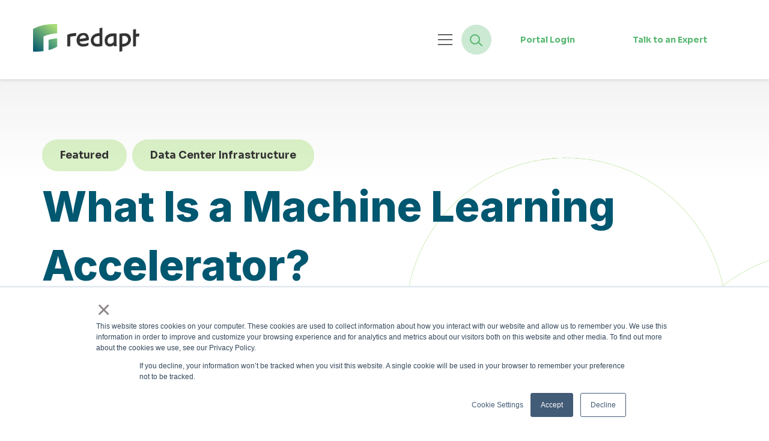

--- FILE ---
content_type: text/html; charset=UTF-8
request_url: https://www.redapt.com/blog/what-is-a-machine-learning-accelerator
body_size: 16171
content:
<!doctype html><html lang="en"><head>
    <meta charset="utf-8">
    <title>What Is a Machine Learning Accelerator?</title>
    <link rel="shortcut icon" href="https://www.redapt.com/hubfs/favicon-redapt.ico">
    <meta name="description" content="The vast majority of ML models don’t make it to production. The Redapt ML Accelerator program is designed to change that. ">
    
    

    <link rel="stylesheet" href="https://site-assets.fontawesome.com/releases/v6.6.0/css/all.css">
    
    
    
    
    
    <meta name="viewport" content="width=device-width, initial-scale=1">

    <script src="/hs/hsstatic/jquery-libs/static-1.4/jquery/jquery-1.11.2.js"></script>
<script>hsjQuery = window['jQuery'];</script>
    <meta property="og:description" content="The vast majority of ML models don’t make it to production. The Redapt ML Accelerator program is designed to change that. ">
    <meta property="og:title" content="What Is a Machine Learning Accelerator?">
    <meta name="twitter:description" content="The vast majority of ML models don’t make it to production. The Redapt ML Accelerator program is designed to change that. ">
    <meta name="twitter:title" content="What Is a Machine Learning Accelerator?">

    

    
    <style>
a.cta_button{-moz-box-sizing:content-box !important;-webkit-box-sizing:content-box !important;box-sizing:content-box !important;vertical-align:middle}.hs-breadcrumb-menu{list-style-type:none;margin:0px 0px 0px 0px;padding:0px 0px 0px 0px}.hs-breadcrumb-menu-item{float:left;padding:10px 0px 10px 10px}.hs-breadcrumb-menu-divider:before{content:'›';padding-left:10px}.hs-featured-image-link{border:0}.hs-featured-image{float:right;margin:0 0 20px 20px;max-width:50%}@media (max-width: 568px){.hs-featured-image{float:none;margin:0;width:100%;max-width:100%}}.hs-screen-reader-text{clip:rect(1px, 1px, 1px, 1px);height:1px;overflow:hidden;position:absolute !important;width:1px}
</style>

<link rel="stylesheet" href="https://www.redapt.com/hubfs/hub_generated/template_assets/1/182703533370/1768767411663/template_main.min.css">
<link rel="stylesheet" href="https://www.redapt.com/hubfs/hub_generated/template_assets/1/182703533369/1768767409765/template_blog.min.css">
<link rel="stylesheet" href="https://www.redapt.com/hubfs/hub_generated/template_assets/1/182704206461/1768767412832/template_theme-overrides.min.css">
<link rel="stylesheet" href="https://www.redapt.com/hubfs/hub_generated/module_assets/1/182965459987/1753089044529/module_Header_Module.min.css">
<link rel="stylesheet" href="https://www.redapt.com/hubfs/hub_generated/module_assets/1/183015260734/1744436818315/module_Redapt_Site_Search_Module.min.css">

<style>
  #hs_cos_wrapper_module_173209782821411 .hs-search-field__bar>form { border-radius:px; }

#hs_cos_wrapper_module_173209782821411 .hs-search-field__bar>form>label {}

#hs_cos_wrapper_module_173209782821411 .hs-search-field__bar>form>.hs-search-field__input { border-radius:px; }

#hs_cos_wrapper_module_173209782821411 .hs-search-field__button { border-radius:px; }

#hs_cos_wrapper_module_173209782821411 .hs-search-field__button:hover,
#hs_cos_wrapper_module_173209782821411 .hs-search-field__button:focus {}

#hs_cos_wrapper_module_173209782821411 .hs-search-field__button:active {}

#hs_cos_wrapper_module_173209782821411 .hs-search-field--open .hs-search-field__suggestions { border-radius:px; }

#hs_cos_wrapper_module_173209782821411 .hs-search-field--open .hs-search-field__suggestions a {}

#hs_cos_wrapper_module_173209782821411 .hs-search-field--open .hs-search-field__suggestions a:hover {}

</style>

<link rel="stylesheet" href="https://www.redapt.com/hubfs/hub_generated/module_assets/1/182991456350/1755807965553/module_Post_Detail_Banner_2024.min.css">

<style>
  #hs_cos_wrapper_module_17320447476844 .baseSec {
  position:relative;
  background-color:#FFFFFF;
}

#hs_cos_wrapper_module_17320447476844 .baseSec {
  padding-top:100px;
  padding-bottom:100px;
  padding-left:0px;
}

@media (max-width:1200px) {
  #hs_cos_wrapper_module_17320447476844 .baseSec {
    padding-top:80px;
    padding-bottom:80px;
  }
}

@media (max-width:767px) {
  #hs_cos_wrapper_module_17320447476844 .baseSec {
    padding-top:50px;
    padding-bottom:50px;
  }
}

</style>

<link rel="stylesheet" href="https://www.redapt.com/hubfs/hub_generated/template_assets/1/12288412690/1744365646799/template_call-to-action.min.css">
<link rel="stylesheet" href="https://www.redapt.com/hubfs/hub_generated/module_assets/1/183067985967/1755806090962/module_Post_Sharing_Module_2024.min.css">
<link rel="stylesheet" href="https://www.redapt.com/hubfs/hub_generated/module_assets/1/183061757707/1754595939973/module_Get_Clarity_Today.min.css">

<style>
  #hs_cos_wrapper_module_17322018373241 .clarity-today ul li:before { background:url(https://www.redapt.com/hubfs/checkbox.svg) no-repeat center; }

</style>

<link rel="stylesheet" href="https://www.redapt.com/hubfs/hub_generated/module_assets/1/175847093891/1744436789150/module_NPS_Score_01_Blog.min.css">

<style>
    .module_17265638361461 {background-image: url(https://www.redapt.com/hubfs/NPS%20Page/Mask%20group.svg);
	background-size: cover;
	background-position: bottom center;background-color: rgba(224, 224, 224, 1.0);
	border-top: 0px none #e5e7ea;
border-bottom: 0px none #e5e7ea;

}@media (min-width: 768px) {
	.module_17265638361461 {
		background-image: url(https://www.redapt.com/hubfs/NPS%20Page/Mask%20group.svg);
		
	}
}
.module_17265638361461,
.module_17265638361461 > div {
	position: relative;
}
.module_17265638361461::before {
	content: "";
	width: 100%;
	height: 100%;
	position: absolute;
	top: 0;
	left: 0;
	background-color: rgba(52, 58, 64, 0.0);
}

.module_17265638361461.sr-padding-custom,
.module_17265638361461 .sr-padding-custom {
	padding: 30px;
margin-top: 0rem;
margin-bottom: 1rem;
;
}
</style>

<link rel="stylesheet" href="https://www.redapt.com/hubfs/hub_generated/module_assets/1/183070942644/1742974910840/module_Similar_Articles_module_2024.min.css">
<link rel="stylesheet" href="https://www.redapt.com/hubfs/hub_generated/module_assets/1/182834598194/1742197849818/module_Footer_Module.min.css">

<style>
  #hs_cos_wrapper_module_173166418254718 .baseSec {
  position:relative;
  z-index:0;
  background-color:#003E47;
}

#hs_cos_wrapper_module_173166418254718 .baseSec {
  padding-top:65px;
  padding-bottom:65px;
  padding-left:0px;
}

@media (max-width:1200px) {
  #hs_cos_wrapper_module_173166418254718 .baseSec {
    padding-top:60px;
    padding-bottom:60px;
  }
}

@media (max-width:767px) {
  #hs_cos_wrapper_module_173166418254718 .baseSec {
    padding-top:50px;
    padding-bottom:50px;
  }
}

</style>

<style>
  @font-face {
    font-family: "Inter";
    font-weight: 800;
    font-style: normal;
    font-display: swap;
    src: url("/_hcms/googlefonts/Inter/800.woff2") format("woff2"), url("/_hcms/googlefonts/Inter/800.woff") format("woff");
  }
  @font-face {
    font-family: "Inter";
    font-weight: 400;
    font-style: normal;
    font-display: swap;
    src: url("/_hcms/googlefonts/Inter/regular.woff2") format("woff2"), url("/_hcms/googlefonts/Inter/regular.woff") format("woff");
  }
  @font-face {
    font-family: "Inter";
    font-weight: 700;
    font-style: normal;
    font-display: swap;
    src: url("/_hcms/googlefonts/Inter/700.woff2") format("woff2"), url("/_hcms/googlefonts/Inter/700.woff") format("woff");
  }
  @font-face {
    font-family: "Sora";
    font-weight: 800;
    font-style: normal;
    font-display: swap;
    src: url("/_hcms/googlefonts/Sora/800.woff2") format("woff2"), url("/_hcms/googlefonts/Sora/800.woff") format("woff");
  }
  @font-face {
    font-family: "Sora";
    font-weight: 700;
    font-style: normal;
    font-display: swap;
    src: url("/_hcms/googlefonts/Sora/700.woff2") format("woff2"), url("/_hcms/googlefonts/Sora/700.woff") format("woff");
  }
  @font-face {
    font-family: "Sora";
    font-weight: 400;
    font-style: normal;
    font-display: swap;
    src: url("/_hcms/googlefonts/Sora/regular.woff2") format("woff2"), url("/_hcms/googlefonts/Sora/regular.woff") format("woff");
  }
  @font-face {
    font-family: "Sora";
    font-weight: 700;
    font-style: normal;
    font-display: swap;
    src: url("/_hcms/googlefonts/Sora/700.woff2") format("woff2"), url("/_hcms/googlefonts/Sora/700.woff") format("woff");
  }
</style>

    
<script data-search_input-config="config_module_173209782821411" type="application/json">
{
  "autosuggest_results_message": "Results for \u201C[[search_term]]\u201D",
  "autosuggest_no_results_message": "There are no autosuggest results for \u201C[[search_term]]\u201D",
  "sr_empty_search_field_message": "There are no suggestions because the search field is empty.",
  "sr_autosuggest_results_message": "There are currently [[number_of_results]] auto-suggested results for [[search_term]]. Navigate to the results list by pressing the down arrow key, or press return to search for all results.",
  "sr_search_field_aria_label": "This is a search field with an auto-suggest feature attached.",
  "sr_search_button_aria_label": "Search"
}
</script>


    
<!--  Added by GoogleAnalytics4 integration -->
<script>
var _hsp = window._hsp = window._hsp || [];
window.dataLayer = window.dataLayer || [];
function gtag(){dataLayer.push(arguments);}

var useGoogleConsentModeV2 = true;
var waitForUpdateMillis = 1000;


if (!window._hsGoogleConsentRunOnce) {
  window._hsGoogleConsentRunOnce = true;

  gtag('consent', 'default', {
    'ad_storage': 'denied',
    'analytics_storage': 'denied',
    'ad_user_data': 'denied',
    'ad_personalization': 'denied',
    'wait_for_update': waitForUpdateMillis
  });

  if (useGoogleConsentModeV2) {
    _hsp.push(['useGoogleConsentModeV2'])
  } else {
    _hsp.push(['addPrivacyConsentListener', function(consent){
      var hasAnalyticsConsent = consent && (consent.allowed || (consent.categories && consent.categories.analytics));
      var hasAdsConsent = consent && (consent.allowed || (consent.categories && consent.categories.advertisement));

      gtag('consent', 'update', {
        'ad_storage': hasAdsConsent ? 'granted' : 'denied',
        'analytics_storage': hasAnalyticsConsent ? 'granted' : 'denied',
        'ad_user_data': hasAdsConsent ? 'granted' : 'denied',
        'ad_personalization': hasAdsConsent ? 'granted' : 'denied'
      });
    }]);
  }
}

gtag('js', new Date());
gtag('set', 'developer_id.dZTQ1Zm', true);
gtag('config', 'G-N07XYTTTSW');
</script>
<script async src="https://www.googletagmanager.com/gtag/js?id=G-N07XYTTTSW"></script>

<!-- /Added by GoogleAnalytics4 integration -->


<!-- Google Tag Manager -->
<script>(function(w,d,s,l,i){w[l]=w[l]||[];w[l].push({'gtm.start':
new Date().getTime(),event:'gtm.js'});var f=d.getElementsByTagName(s)[0],
j=d.createElement(s),dl=l!='dataLayer'?'&l='+l:'';j.async=true;j.src=
'https://www.googletagmanager.com/gtm.js?id='+i+dl;f.parentNode.insertBefore(j,f);
})(window,document,'script','dataLayer','GTM-TZHQHWX');</script>
<!-- End Google Tag Manager -->





<script type="text/javascript">
_linkedin_partner_id = "1232938";
window._linkedin_data_partner_ids = window._linkedin_data_partner_ids || [];
window._linkedin_data_partner_ids.push(_linkedin_partner_id);
</script><script type="text/javascript">
(function(l) {
if (!l){window.lintrk = function(a,b){window.lintrk.q.push([a,b])};
window.lintrk.q=[]}
var s = document.getElementsByTagName("script")[0];
var b = document.createElement("script");
b.type = "text/javascript";b.async = true;
b.src = "https://snap.licdn.com/li.lms-analytics/insight.min.js";
s.parentNode.insertBefore(b, s);})(window.lintrk);
</script>
<noscript>
&lt;img  height="1" width="1" style="display:none;" alt="" src="https://px.ads.linkedin.com/collect/?pid=1232938&amp;amp;fmt=gif"&gt;
</noscript>


<link rel="amphtml" href="https://www.redapt.com/blog/what-is-a-machine-learning-accelerator?hs_amp=true">

<meta property="og:image" content="https://www.redapt.com/hubfs/ml-machine-learning-header.jpg">
<meta property="og:image:width" content="1920">
<meta property="og:image:height" content="1080">

<meta name="twitter:image" content="https://www.redapt.com/hubfs/ml-machine-learning-header.jpg">


<meta property="og:url" content="https://www.redapt.com/blog/what-is-a-machine-learning-accelerator">
<meta name="twitter:card" content="summary_large_image">

<link rel="canonical" href="https://www.redapt.com/blog/what-is-a-machine-learning-accelerator">

<meta property="og:type" content="article">
<link rel="alternate" type="application/rss+xml" href="https://www.redapt.com/blog/rss.xml">
<meta name="twitter:domain" content="www.redapt.com">
<meta name="twitter:site" content="@redapt">
<script src="//platform.linkedin.com/in.js" type="text/javascript">
    lang: en_US
</script>

<meta http-equiv="content-language" content="en">






  <meta name="generator" content="HubSpot"></head>
  <body>
    <div class="body-wrapper   hs-content-id-34856459104 hs-blog-post hs-blog-id-11355233533">
      
      <div data-global-resource-path="Redapt Theme 2024/templates/partials/header.html"><header class="header">
<!--   <a href="#main-content" class="header__skip">Skip to content</a> -->
  
  
  <div class="container-fluid header-top content-wrapper">
<div class="row-fluid-wrapper">
<div class="row-fluid">
<div class="span12 widget-span widget-type-cell " style="" data-widget-type="cell" data-x="0" data-w="12">

</div><!--end widget-span -->
</div>
</div>
</div>

  
  <div id="hs_cos_wrapper_module_17319993957872" class="hs_cos_wrapper hs_cos_wrapper_widget hs_cos_wrapper_type_module" style="" data-hs-cos-general-type="widget" data-hs-cos-type="module"><div class="header_wrapper">
  <div class="main_header">
    <div class="row align-items-center justify-content-center">
      <div class="left">
        
        <div class="main_logo">
          <a href="https://www.redapt.com/">
            
            <img class="dark" src="https://www.redapt.com/hubfs/e%20signatures/Redapt-Logo-500px.png" alt="Redapt-Logo-500px" loading="lazy">

            
            <img class="light" src="https://www.redapt.com/hubfs/Redap_%202024/Images/Redapt%20Footer%20Logo.svg" alt="Redapt Footer Logo" loading="lazy">
          </a>
        </div>
        
      </div>
      <div class="right">
        <div class="gap-10 d-flex flex-wrap align-items-center justify-content-end">
          <div class="menubtn_div">
            <button class="menu_button" aria-label="Open menu">
              <span class="menu_icons open_icon">
                <svg viewbox="0 0 32 23" fill="none" xmlns="http://www.w3.org/2000/svg">
                  <path d="M1 1H30.8846M1 11.5H30.8846M1 22H30.8846" stroke="#333333" stroke-width="2" stroke-linecap="round" />
                </svg>
              </span>
              <span class="menu_icons close_icon">
                <svg viewbox="0 0 22 20" fill="none" xmlns="http://www.w3.org/2000/svg">
                  <line x1="1.68662" y1="1.27299" x2="20.7454" y2="19.273" stroke="white" stroke-width="2" />
                  <line y1="-1" x2="25.4558" y2="-1" transform="matrix(-0.707107 0.707107 0.707107 0.707107 20.0586 2)" stroke="white" stroke-width="2" />
                </svg>
              </span>
            </button>
          </div>
          <div class="search_button">
            <a href="javascript:void(0)" target="_self" class="search">
              <svg width="50" height="50" viewbox="0 0 50 50" fill="none" xmlns="http://www.w3.org/2000/svg">
                <circle cx="25" cy="25" r="25" fill="#57B770" fill-opacity="0.3" />
                <circle cx="22.5" cy="24.5" r="7.5" stroke="#57B770" stroke-width="2" />
                <path d="M33.2929 35.7071C33.6834 36.0976 34.3166 36.0976 34.7071 35.7071C35.0976 35.3166 35.0976 34.6834 34.7071 34.2929L33.2929 35.7071ZM27.2929 29.7071L33.2929 35.7071L34.7071 34.2929L28.7071 28.2929L27.2929 29.7071Z" fill="#57B770" />
              </svg>
            </a>
          </div>
          <div class="header_button gap-10 d-flex flex-wrap">
            
            <div class="button_2">
              
              
              <a href="https://www.redapt.com/login">
                Portal Login
              </a>
            </div>
            
            
            <div class="button_1">
              
              
              <a href="https://www.redapt.com/clarity-call">
                Talk to an Expert
              </a>
            </div>
            
          </div>
        </div>
      </div>
    </div>
  </div>
  <div class="header_hamburger">
    <div class="container">
      <div class="row">
        <div class="left">
          <div class="d-flex flex-wrap menu_div">
            
            <div class="navigation_div">
              <span id="hs_cos_wrapper_module_17319993957872_" class="hs_cos_wrapper hs_cos_wrapper_widget hs_cos_wrapper_type_menu" style="" data-hs-cos-general-type="widget" data-hs-cos-type="menu"><div id="hs_menu_wrapper_module_17319993957872_" class="hs-menu-wrapper active-branch no-flyouts hs-menu-flow-horizontal" role="navigation" data-sitemap-name="default" data-menu-id="182967419200" aria-label="Navigation Menu">
 <ul role="menu">
  <li class="hs-menu-item hs-menu-depth-1 hs-item-has-children" role="none"><a href="javascript:;" aria-haspopup="true" aria-expanded="false" role="menuitem">Solutions</a>
   <ul role="menu" class="hs-menu-children-wrapper">
    <li class="hs-menu-item hs-menu-depth-2" role="none"><a href="javascript:;" role="menuitem"></a></li>
   </ul></li>
  <li class="hs-menu-item hs-menu-depth-1 hs-item-has-children" role="none"><a href="javascript:;" aria-haspopup="true" aria-expanded="false" role="menuitem">Insights</a>
   <ul role="menu" class="hs-menu-children-wrapper">
    <li class="hs-menu-item hs-menu-depth-2" role="none"><a href="javascript:;" role="menuitem"></a></li>
   </ul></li>
  <li class="hs-menu-item hs-menu-depth-1 hs-item-has-children" role="none"><a href="javascript:;" aria-haspopup="true" aria-expanded="false" role="menuitem">Company</a>
   <ul role="menu" class="hs-menu-children-wrapper">
    <li class="hs-menu-item hs-menu-depth-2" role="none"><a href="javascript:;" role="menuitem"></a></li>
   </ul></li>
  <li class="hs-menu-item hs-menu-depth-1" role="none"><a href="https://www.redapt.com/about/partners" role="menuitem">Partners</a></li>
  <li class="hs-menu-item hs-menu-depth-1 hs-item-has-children" role="none"><a href="javascript:;" aria-haspopup="true" aria-expanded="false" role="menuitem">Contact</a>
   <ul role="menu" class="hs-menu-children-wrapper">
    <li class="hs-menu-item hs-menu-depth-2" role="none"><a href="javascript:;" role="menuitem"></a></li>
   </ul></li>
 </ul>
</div></span>
            </div>
            
            <div class="award_social_div">
              
              <div class="award_image text-center">
                
                <img src="https://www.redapt.com/hubfs/Redap_%202024/Images/LEI_award_logo.svg" alt="LEI_award_logo" loading="lazy">
              </div>
              
              
              <div class="social_media">
                <ul class="d-flex flex-wrap">
                  
                  <li>
                    <a href="https://www.linkedin.com/company/redapt-inc" target="_blank"><i class="fa-brands fa-linkedin-in"></i></a>
                  </li>
                  
                  <li>
                    <a href="https://twitter.com/redapt" target="_blank"><i class="fa-brands fa-x-twitter"></i></a>
                  </li>
                  
                  <li>
                    <a href="https://www.youtube.com/channel/UCRu4pdeqzIjej_0id_XAQqA/featured" target="_blank"><i class="fa-brands fa-youtube"></i></a>
                  </li>
                  
                  <li>
                    <a href="https://www.facebook.com/Redapt/" target="_blank"><i class="fa-brands fa-facebook-f"></i></a>
                  </li>
                  
                  <li>
                    <a href="https://vimeo.com/redapt" target="_blank"><i class="fa-brands fa-vimeo-v"></i></a>
                  </li>
                  
                </ul>
              </div>
              
            </div>
          </div>
        </div>
        <div class="right">
          
          <div class="solutions_menu megamenu megamenu_1">
            <div class="row">
              
              <div class="col col-3 itc_col">
                <div class="itc_card">
                  
                  <div class="icon d-flex flex-wrap align-items-center justify-content-center">
                    
                    <img src="https://www.redapt.com/hubfs/Redapt%20Icons%20-%202025/Capabilities/Rack%20Integration/redapt%20-%20rack%20integration%20-%20white%20icon.svg" alt="redapt - rack integration - white icon" loading="lazy">
                  </div>
                  
                  
                  <div class="content white_h6 white">
                    
                    <h6 class="normal_font">
                      
                      
                      <a class="white" href="https://www.redapt.com/solutions/data-center-infrastructure">
                        Data Center Infrastructure
                      </a>
                    </h6>
                    
                    
                    <p>Enhance your data center infrastructure with tailored solutions that boost performance and efficiency, ensuring rapid growth and exceptional customer experiences.</p>
                    
                  </div>
                  
                </div>
              </div>
              
              <div class="col col-3 itc_col">
                <div class="itc_card">
                  
                  <div class="icon d-flex flex-wrap align-items-center justify-content-center">
                    
                    <img src="https://www.redapt.com/hubfs/Redapt%20Icons%20-%202025/Offerings/Data%20Estate%20Assessment/redapt%20-%20data%20estate%20assessment%20-%20white%20icon.svg" alt="redapt - data estate assessment - white icon" loading="lazy">
                  </div>
                  
                  
                  <div class="content white_h6 white">
                    
                    <h6 class="normal_font">
                      
                      
                      <a class="white" href="https://www.redapt.com/solutions/cybersecurity">
                        Cybersecurity
                      </a>
                    </h6>
                    
                    
                    <p>Fortify your operations with comprehensive cybersecurity solutions that deliver resilient protection and end-to-end risk mitigation.</p>
                    
                  </div>
                  
                </div>
              </div>
              
              <div class="col col-3 itc_col">
                <div class="itc_card">
                  
                  <div class="icon d-flex flex-wrap align-items-center justify-content-center">
                    
                    <img src="https://www.redapt.com/hubfs/Redapt%20Icons%20-%202025/General%20Iconography/Multiple%20Cloud%20Hosting/redapt%20-%20multiple%20cloud%20hosting%20-%20white%20icon.svg" alt="redapt - multiple cloud hosting - white icon" loading="lazy">
                  </div>
                  
                  
                  <div class="content white_h6 white">
                    
                    <h6 class="normal_font">
                      
                      
                      <a class="white" href="https://www.redapt.com/solutions/managed-cloud-services">
                        Managed Cloud Services
                      </a>
                    </h6>
                    
                    
                    <p><span>Align your cloud strategy with your business objectives through our end-to-end managed services, delivering expert oversight across infrastructure, data optimization, and cost control.</span></p>
                    
                  </div>
                  
                </div>
              </div>
              
              <div class="col col-3 itc_col">
                <div class="itc_card">
                  
                  <div class="icon d-flex flex-wrap align-items-center justify-content-center">
                    
                    <img src="https://www.redapt.com/hubfs/Redap_%202024/Images/Cloud_Adoption.svg" alt="Cloud_Adoption" loading="lazy">
                  </div>
                  
                  
                  <div class="content white_h6 white">
                    
                    <h6 class="normal_font">
                      
                      
                      <a class="white" href="https://www.redapt.com/solutions/cloud-adoption">
                        Cloud Adoption
                      </a>
                    </h6>
                    
                    
                    <p>Adopt the cloud confidently with expert guidance on capacity, cloud-native technologies, and a step-by-step path for successful migration.</p>
                    
                  </div>
                  
                </div>
              </div>
              
              <div class="col col-3 itc_col">
                <div class="itc_card">
                  
                  <div class="icon d-flex flex-wrap align-items-center justify-content-center">
                    
                    <img src="https://www.redapt.com/hubfs/Redapt%20Icons%20-%202025/Solution%20Benefits/DevOps%20Adoption/redapt%20-%20devops%20adoption%20-%20white%20icon.svg" alt="redapt - devops adoption - white icon" loading="lazy">
                  </div>
                  
                  
                  <div class="content white_h6 white">
                    
                    <h6 class="normal_font">
                      
                      
                      <a class="white" href="https://www.redapt.com/solutions/devops">
                        DevOps
                      </a>
                    </h6>
                    
                    
                    <p>Energize your software development lifecycle with tailored DevOps to match your needs&nbsp;and workflows.</p>
                    
                  </div>
                  
                </div>
              </div>
              
              <div class="col col-3 itc_col">
                <div class="itc_card">
                  
                  <div class="icon d-flex flex-wrap align-items-center justify-content-center">
                    
                    <img src="https://www.redapt.com/hubfs/Redapt%20Icons%20-%202025/Solution%20Benefits/Data%20Science%20Experiment/redapt%20-%20data%20science%20experiment%20-%20white%20icon.svg" alt="redapt - data science experiment - white icon" loading="lazy">
                  </div>
                  
                  
                  <div class="content white_h6 white">
                    
                    <h6 class="normal_font">
                      
                      
                      <a class="white" href="https://www.redapt.com/solutions/data-analytics">
                        Data Analytics
                      </a>
                    </h6>
                    
                    
                    <p>Successfully adopt advanced analytics capabilities to unlock insights, inform the design of your products, and make smarter decisions.</p>
                    
                  </div>
                  
                </div>
              </div>
              
              <div class="col col-3 itc_col">
                <div class="itc_card">
                  
                  <div class="icon d-flex flex-wrap align-items-center justify-content-center">
                    
                    <img src="https://www.redapt.com/hubfs/Redap_%202024/Images/Artifical_Intelligence.svg" alt="Artifical_Intelligence" loading="lazy">
                  </div>
                  
                  
                  <div class="content white_h6 white">
                    
                    <h6 class="normal_font">
                      
                      
                      <a class="white" href="https://www.redapt.com/solutions/artificial-intelligence">
                        Artificial Intelligence
                      </a>
                    </h6>
                    
                    
                    <p><span>Leverage Artificial Intelligence to&nbsp;generate actionable insights, uncover new revenue opportunities, and drive more informed decision-making.</span></p>
                    
                  </div>
                  
                </div>
              </div>
              
              <div class="col col-3 itc_col">
                <div class="itc_card">
                  
                  <div class="icon d-flex flex-wrap align-items-center justify-content-center">
                    
                    <img src="https://www.redapt.com/hubfs/Redap_%202024/Images/Application_Modernization.svg" alt="Application_Modernization" loading="lazy">
                  </div>
                  
                  
                  <div class="content white_h6 white">
                    
                    <h6 class="normal_font">
                      
                      
                      <a class="white" href="https://www.redapt.com/solutions/application-modernization">
                        Application Modernization
                      </a>
                    </h6>
                    
                    
                    <p>Modernize your applications with advanced development methodologies, driving greater agility, efficiency, and continuous innovation to excel in today’s competitive environment.</p>
                    
                  </div>
                  
                </div>
              </div>
                
            </div>
          </div>
          
          
          <div class="insights_menu megamenu megamenu_2">
            <div class="row">
              
              <div class="ss_col">
                <div class="ss_card f-flex flex-wrap">
                  <div class="content">
                    <div class="small_heading">
                      <h6>
                        BLOG
                      </h6>
                    </div>
                    <div class="main_title">
                      <h6>
                        The latest in infrastructure, technology, and security
                      </h6>
                    </div>
                    <div class="main_content">
                      <p>From emerging innovations to real-world applications, we cover what helps leaders navigate complexity, drive transformation, and make smarter decisions in a rapidly evolving landscape.</p>
                    </div>
                    <div class="post_link">
                      
                      
                      <a href="https://www.redapt.com/blog">
                        <svg viewbox="0 0 50 50" fill="none" xmlns="http://www.w3.org/2000/svg">
                          <circle cx="25" cy="25" r="25" fill="white"></circle>
                          <path d="M28.3906 16L37.3906 25L28.3906 34" stroke="#58BA71" stroke-width="3"></path>
                          <line x1="37" y1="25.5" x2="11" y2="25.5" stroke="#58BA71" stroke-width="3"></line>
                        </svg>
                      </a>  
                    </div>
                  </div>
                </div>
              </div>
              
              <div class="ss_col">
                <div class="ss_card f-flex flex-wrap">
                  <div class="content">
                    <div class="small_heading">
                      <h6>
                        VIDEO CENTER
                      </h6>
                    </div>
                    <div class="main_title">
                      <h6>
                        Go deeper with expert stories, insights, and strategy
                      </h6>
                    </div>
                    <div class="main_content">
                      <p>Your destination for expert conversations, client stories, and diving deep into the latest in infrastructure, technology, and business strategy.</p>
                    </div>
                    <div class="post_link">
                      
                      
                      <a href="https://www.redapt.com/video-library">
                        <svg viewbox="0 0 50 50" fill="none" xmlns="http://www.w3.org/2000/svg">
                          <circle cx="25" cy="25" r="25" fill="white"></circle>
                          <path d="M28.3906 16L37.3906 25L28.3906 34" stroke="#58BA71" stroke-width="3"></path>
                          <line x1="37" y1="25.5" x2="11" y2="25.5" stroke="#58BA71" stroke-width="3"></line>
                        </svg>
                      </a>  
                    </div>
                  </div>
                </div>
              </div>
              
              <div class="ss_col">
                <div class="ss_card f-flex flex-wrap">
                  <div class="content">
                    <div class="small_heading">
                      <h6>
                        CUSTOMER STORIES
                      </h6>
                    </div>
                    <div class="main_title">
                      <h6>
                        Discover how we elevate organizations
                      </h6>
                    </div>
                    <div class="main_content">
                      <p><span>Read some of our customer stories to learn more about how we develop and implement&nbsp;solutions, along with how those solutions have helped our clients and partners.</span></p>
                    </div>
                    <div class="post_link">
                      
                      
                      <a href="https://www.redapt.com/customer-stories">
                        <svg viewbox="0 0 50 50" fill="none" xmlns="http://www.w3.org/2000/svg">
                          <circle cx="25" cy="25" r="25" fill="white"></circle>
                          <path d="M28.3906 16L37.3906 25L28.3906 34" stroke="#58BA71" stroke-width="3"></path>
                          <line x1="37" y1="25.5" x2="11" y2="25.5" stroke="#58BA71" stroke-width="3"></line>
                        </svg>
                      </a>  
                    </div>
                  </div>
                </div>
              </div>
              
              <div class="ss_col">
                <div class="ss_card f-flex flex-wrap">
                  <div class="content">
                    <div class="small_heading">
                      <h6>
                        KNOWLEDGE CENTER
                      </h6>
                    </div>
                    <div class="main_title">
                      <h6>
                        Stay informed with expert guides, trends, and webinars
                      </h6>
                    </div>
                    <div class="main_content">
                      <p>Explore our curated collection of eBooks, guides, and webinars designed to help leaders stay informed and ahead of trends.</p>
                    </div>
                    <div class="post_link">
                      
                      
                      <a href="https://www.redapt.com/insights/knowledge-center">
                        <svg viewbox="0 0 50 50" fill="none" xmlns="http://www.w3.org/2000/svg">
                          <circle cx="25" cy="25" r="25" fill="white"></circle>
                          <path d="M28.3906 16L37.3906 25L28.3906 34" stroke="#58BA71" stroke-width="3"></path>
                          <line x1="37" y1="25.5" x2="11" y2="25.5" stroke="#58BA71" stroke-width="3"></line>
                        </svg>
                      </a>  
                    </div>
                  </div>
                </div>
              </div>
              
            </div>
          </div>
          
          
          <div class="company_menu megamenu megamenu_3">
            <div class="row">
              
              
              <div class="cm_col">
                <div class="cm_card">
                  <div class="d-flex flex-wrap">
                    
                    <div class="cm_img">
                      
                      <img src="https://www.redapt.com/hubfs/_photography/redapt-employee-unboxing-tech.jpg" alt="redapt-employee-unboxing-tech" loading="lazy">
                    </div>
                    
                    <div class="cm_content">
                      <div class="small_heading">
                        <h6>
                          ABOUT US
                        </h6>
                      </div>
                      <div class="main_title">
                        <h6>
                          Get to know our mission, team, and what drives us
                        </h6>
                      </div>
                      <div class="main_content">
                        <p>We specialize in implementing and managing technical solutions to support your infrastructure and digital environments.&nbsp;</p>
                      </div>
                      <div class="post_link">
                        
                        
                        <a href="https://www.redapt.com/about">
                          <svg viewbox="0 0 50 50" fill="none" xmlns="http://www.w3.org/2000/svg">
                            <circle cx="25" cy="25" r="25" fill="white"></circle>
                            <path d="M28.3906 16L37.3906 25L28.3906 34" stroke="#58BA71" stroke-width="3"></path>
                            <line x1="37" y1="25.5" x2="11" y2="25.5" stroke="#58BA71" stroke-width="3"></line>
                          </svg>
                        </a>  
                      </div>
                    </div>
                  </div>
                </div>
              </div>
              
              
              
              <div class="cm_col">
                <div class="cm_card">
                  <div class="d-flex flex-wrap">
                    
                    <div class="cm_img">
                      
                      <img src="https://www.redapt.com/hubfs/RC_DC_6481.jpg" alt="RC_DC_6481" loading="lazy">
                    </div>
                    
                    <div class="cm_content">
                      <div class="small_heading">
                        <h6>
                          LEADERSHIP
                        </h6>
                      </div>
                      <div class="main_title">
                        <h6>
                          Meet the leaders driving innovation and customer success
                        </h6>
                      </div>
                      <div class="main_content">
                        <p>Bringing together decades of experience in technology, business strategy, and customer success.</p>
                      </div>
                      <div class="post_link">
                        
                        
                        <a href="https://www.redapt.com/about/leadership">
                          <svg viewbox="0 0 50 50" fill="none" xmlns="http://www.w3.org/2000/svg">
                            <circle cx="25" cy="25" r="25" fill="white"></circle>
                            <path d="M28.3906 16L37.3906 25L28.3906 34" stroke="#58BA71" stroke-width="3"></path>
                            <line x1="37" y1="25.5" x2="11" y2="25.5" stroke="#58BA71" stroke-width="3"></line>
                          </svg>
                        </a>  
                      </div>
                    </div>
                  </div>
                </div>
              </div>
              
              
              
              <div class="cm_col">
                <div class="cm_card">
                  <div class="d-flex flex-wrap">
                    
                    <div class="cm_img">
                      
                      <img src="https://www.redapt.com/hubfs/aws%20re%20invent%204.png" alt="aws re invent 4" loading="lazy">
                    </div>
                    
                    <div class="cm_content">
                      <div class="small_heading">
                        <h6>
                          Events
                        </h6>
                      </div>
                      <div class="main_title">
                        <h6>
                          Explore Redapt’s upcoming and past events.
                        </h6>
                      </div>
                      <div class="main_content">
                        Upcoming Redapt events on Data Center Infrastructure, Cybersecurity, Cloud, and more...
                      </div>
                      <div class="post_link">
                        
                        
                        <a href="https://www.redapt.com/events">
                          <svg viewbox="0 0 50 50" fill="none" xmlns="http://www.w3.org/2000/svg">
                            <circle cx="25" cy="25" r="25" fill="white"></circle>
                            <path d="M28.3906 16L37.3906 25L28.3906 34" stroke="#58BA71" stroke-width="3"></path>
                            <line x1="37" y1="25.5" x2="11" y2="25.5" stroke="#58BA71" stroke-width="3"></line>
                          </svg>
                        </a>  
                      </div>
                    </div>
                  </div>
                </div>
              </div>
              
              
              
              <div class="cm_col">
                <div class="cm_card">
                  <div class="d-flex flex-wrap">
                    
                    <div class="cm_img">
                      
                      <img src="https://www.redapt.com/hubfs/Redap_%202024/Images/What%20the%20company%20needed%20Image-1.png" alt="What the company needed Image-1" loading="lazy">
                    </div>
                    
                    <div class="cm_content">
                      <div class="small_heading">
                        <h6>
                          CAREERS
                        </h6>
                      </div>
                      <div class="main_title">
                        <h6>
                          Join a team built on impact, collaboration, and growth
                        </h6>
                      </div>
                      <div class="main_content">
                        <p>Build lasting relationships and deliver real-world results.</p>
                      </div>
                      <div class="post_link">
                        
                        
                        <a href="https://www.redapt.com/careers">
                          <svg viewbox="0 0 50 50" fill="none" xmlns="http://www.w3.org/2000/svg">
                            <circle cx="25" cy="25" r="25" fill="white"></circle>
                            <path d="M28.3906 16L37.3906 25L28.3906 34" stroke="#58BA71" stroke-width="3"></path>
                            <line x1="37" y1="25.5" x2="11" y2="25.5" stroke="#58BA71" stroke-width="3"></line>
                          </svg>
                        </a>  
                      </div>
                    </div>
                  </div>
                </div>
              </div>
              
              
              
              <div class="cm_col last">
                <div class="cm_card">
                  <div class="row row-reverse">
                    
                    <div class="cm_img">
                      <div class="img">
                        
                        <img src="https://www.redapt.com/hubfs/_photography/researching-looking-at-screen.jpg" alt="researching-looking-at-screen" loading="lazy">
                      </div>
                    </div>
                    
                    <div class="cm_content">
                      <div class="small_heading">
                        <h6>
                          Newsroom
                        </h6>
                      </div>
                      <div class="main_title">
                        <h6>
                          
                        </h6>
                      </div>
                      <div class="main_content">
                        <div>
<div>
<div>
<p>All the latest news and information from Redapt.</p>
</div>
</div>
</div>
                      </div>
                      <div class="post_link">
                        
                        
                        <a href="https://www.redapt.com/newsroom">
                          <svg viewbox="0 0 50 50" fill="none" xmlns="http://www.w3.org/2000/svg">
                            <circle cx="25" cy="25" r="25" fill="white"></circle>
                            <path d="M28.3906 16L37.3906 25L28.3906 34" stroke="#58BA71" stroke-width="3"></path>
                            <line x1="37" y1="25.5" x2="11" y2="25.5" stroke="#58BA71" stroke-width="3"></line>
                          </svg>
                        </a>  
                      </div>
                    </div>
                  </div>
                </div>
              </div>
              
              
            </div>
          </div>
          
          <div class="contact_menu megamenu megamenu_4">
            <div class="row">
              <div class="contact_left contact_col">
                <div class="contact_content">
                  
                  <div class="title small_h2 white_h2">
                    <h2 class="secondary_font">
                      Actionable Insights.
                    </h2>
                    <h2 class="secondary_font">
                      Make-or-Break Focus Areas.
                    </h2>
                    <h2 class="secondary_font">
                      <span>Experts Save You Time.</span>
                    </h2>
                  </div>
                  
                  <div class="progress_div mt-25 mb-20">
                    <div class="progress active">
                      <span></span>
                    </div>
                  </div>
                  
                  <div class="content white small_font mb-20">
                    <p>Let our experts save you time, money, and stress as you explore solutions. Talk to an expert today!</p>
                  </div>
                  
                  
                  <div class="contact white small_font">
                    <ul>
<li class="mail"><a href="mailto:results@redapt.com">results@redapt.com</a></li>
<li class="phone"><a href="tel:425-882-0400">425-882-0400</a></li>
<li class="location">14051 NE 200th Street, Woodinville, WA 98072</li>
</ul>
                  </div>
                  
                </div>
              </div>
              <div class="contact_right contact_col">
                <div class="contact_form small_h6 white_h6 white_h3">
                  <h6>
                    Contact Us
                  </h6>
                  <span id="hs_cos_wrapper_module_17319993957872_" class="hs_cos_wrapper hs_cos_wrapper_widget hs_cos_wrapper_type_form" style="" data-hs-cos-general-type="widget" data-hs-cos-type="form"><h3 id="hs_cos_wrapper_form_743696789_title" class="hs_cos_wrapper form-title" data-hs-cos-general-type="widget_field" data-hs-cos-type="text"></h3>

<div id="hs_form_target_form_743696789"></div>









</span>
                </div>
              </div>
            </div>
          </div>
        </div>
      </div>
    </div>
    <div class="down_arrow_button mt-55 tabmt-30">
      <svg viewbox="0 0 68 68" fill="none" xmlns="http://www.w3.org/2000/svg">
        <circle cx="34" cy="34" r="33.5" stroke="white" />
        <path d="M33.5 42L32.8075 42.7214L33.5 43.3862L34.1925 42.7214L33.5 42ZM21.6925 29.2786C21.2941 28.8961 20.6611 28.9091 20.2786 29.3075C19.8961 29.7059 19.9091 30.3389 20.3075 30.7214L21.6925 29.2786ZM45.3075 29.2786L32.8075 41.2786L34.1925 42.7214L46.6925 30.7214L45.3075 29.2786ZM34.1925 41.2786L21.6925 29.2786L20.3075 30.7214L32.8075 42.7214L34.1925 41.2786Z" fill="white" />
      </svg>
    </div>
  </div>
</div></div>
  <div class="header_seach_div seach_div">
    <div id="hs_cos_wrapper_module_173209782821411" class="hs_cos_wrapper hs_cos_wrapper_widget hs_cos_wrapper_type_module" style="" data-hs-cos-general-type="widget" data-hs-cos-type="module">






















<div class="hs-search-field">
  <div class="hs-search-field__bar hs-search-field__bar--button-inline  ">
    <form data-hs-do-not-collect="true" class="hs-search-field__form" action="/hs-search-results">

      <label class="hs-search-field__label show-for-sr" for="module_173209782821411-input">This is a search field with an auto-suggest feature attached.</label>

      <input role="combobox" aria-expanded="false" aria-controls="autocomplete-results" aria-label="This is a search field with an auto-suggest feature attached." type="search" class="hs-search-field__input" id="module_173209782821411-input" name="q" autocomplete="off" aria-autocomplete="list" placeholder="Search">

      
      <input type="hidden" name="type" value="SITE_PAGE">
      
      
      <input type="hidden" name="type" value="LANDING_PAGE">
      
      
      <input type="hidden" name="type" value="BLOG_POST">
      <input type="hidden" name="type" value="LISTING_PAGE">
      
      
      
      

      <button class="d-flex align-items-center justify-content-center hs-search-field__button " aria-label="Search">
        
        
        <img src="https://www.redapt.com/hubfs/Redap_%202024/Images/search_arrow_icon.svg" alt="search_arrow_icon">
        
         </button>
      <div class="hs-search-field__suggestions-container ">
        <ul id="autocomplete-results" role="listbox" aria-label="term" class="hs-search-field__suggestions">
          
          <li role="option" tabindex="-1" aria-posinset="1" aria-setsize="0" class="results-for show-for-sr">There are no suggestions because the search field is empty.</li>
          
        </ul>
      </div>
    </form>
  </div>
  <div id="sr-messenger" class="hs-search-sr-message-container show-for-sr" role="status" aria-live="polite" aria-atomic="true">
  </div>
</div>

</div>
  </div>

  

  <div class="container-fluid header-bottom content-wrapper">
<div class="row-fluid-wrapper">
<div class="row-fluid">
<div class="span12 widget-span widget-type-cell " style="" data-widget-type="cell" data-x="0" data-w="12">

</div><!--end widget-span -->
</div>
</div>
</div>

</header></div>
      

      

      <main id="main-content" class="body-container-wrapper">
        
<div class="body-container body-container--blog-post">

  
<div id="hs_cos_wrapper_module_17320447476844" class="hs_cos_wrapper hs_cos_wrapper_widget hs_cos_wrapper_type_module" style="" data-hs-cos-general-type="widget" data-hs-cos-type="module"><section class="baseSec ip_hero_banner blogPostSec ">
  <div class="ip_hero_pattern"> 
    <img src="https://www.redapt.com/hubfs/Redap_%202024/Images/Banner%20Shape%20Image.png" alt="Banner Bg Image">
  </div>
 
  <div class="container">
    <div class="ip_hero_content">
      <div class="tags-wrapper">
         
            
            
            <a href="https://www.redapt.com/blog/tag/featured">Featured</a>
            
            
            
            <a href="https://www.redapt.com/blog/tag/data-center-infrastructure">Data Center Infrastructure</a>
            
            
            
      </div>
      <div class="title">
        <h1><span id="hs_cos_wrapper_name" class="hs_cos_wrapper hs_cos_wrapper_meta_field hs_cos_wrapper_type_text" style="" data-hs-cos-general-type="meta_field" data-hs-cos-type="text">What Is a Machine Learning Accelerator?</span></h1>
      </div>
      
      <div class="progress_div">
        <div class="progress">
          <span></span>
        </div>
      </div>
      <div class="content large_font post-info">
       <p>By Paul Welch - Posted on October 7, 2020</p>
      <ul class="share-post-box">
          <li><a href="https://www.facebook.com/profile.php?id=61579705850061=https%3A%2F%2Fwww.redapt.com%2Fblog%2Fwhat-is-a-machine-learning-accelerator" target="_blank"><i class="fa-brands fa-facebook-f"></i></a></li>
          <li><a href="https://www.linkedin.com/shareArticle?mini=true&amp;url=https%3A%2F%2Fwww.redapt.com%2Fblog%2Fwhat-is-a-machine-learning-accelerator&amp;title=What+Is+a+Machine+Learning+Accelerator%3F" target="_blank"><i class="fa-brands fa-linkedin-in"></i></a></li>
          <li><a href="https://www.youtube.com/channel/UCRu4pdeqzIjej_0id_XAQqA/featured" target="_blank"><i class="fa-brands fa-youtube"></i></a></li>
      </ul>
      </div>
    
    </div>
  </div>
</section>

</div>
  <section class="post-sec">
    <div class="container">
       <div class="post-sec-wrapper">
         <div class="post-main-content">
           <article><span id="hs_cos_wrapper_post_body" class="hs_cos_wrapper hs_cos_wrapper_meta_field hs_cos_wrapper_type_rich_text" style="" data-hs-cos-general-type="meta_field" data-hs-cos-type="rich_text"><p><span style="color: #000000;">The numbers aren’t exactly encouraging.</span></p>
<p><a href="/blog/why-90-of-machine-learning-models-never-make-it-to-production" rel="noopener" target="_blank"><span>According to some estimates</span></a><span style="color: #000000;">, 90 percent of enterprise machine learning (ML) models never even make it to production.<!--more--></span></p>
<p><span style="color: #000000;">While some of this spectacular failure rate can be blamed on the relative newness of the technology, which often translates into a lack of skills with the specialized hardware and software necessary to deploy ML, that’s only part of the story.</span></p>
<p><span style="color: #000000;">The bigger problem, especially for those enterprises actively working on ML projects, is a disconnect between data science and IT teams.&nbsp;</span></p>
<p><span style="color: #000000;">What’s driving this disconnect? Based on our research, one of the major culprits is the fact that many—if not most—ML models created by data scientists are developed on dedicated workstations or cloud instances that enterprise IT teams don’t actively manage.</span></p>
<p><span style="color: #000000;">As a result, when it comes time to actually move an ML model from the data scientist’s workstation and into production, IT teams are often left scratching their heads about how to deploy the model at scale in a datacenter.</span></p>
<p><span style="color: #000000;"><img src="https://www.redapt.com/hs-fs/hubfs/_photography/team-meeting_wide-photo_redapt_1.jpg?width=1200&amp;name=team-meeting_wide-photo_redapt_1.jpg" alt="team-meeting_wide-photo_redapt_1" width="1200" style="width: 1200px; display: block; margin-left: auto; margin-right: auto;" srcset="https://www.redapt.com/hs-fs/hubfs/_photography/team-meeting_wide-photo_redapt_1.jpg?width=600&amp;name=team-meeting_wide-photo_redapt_1.jpg 600w, https://www.redapt.com/hs-fs/hubfs/_photography/team-meeting_wide-photo_redapt_1.jpg?width=1200&amp;name=team-meeting_wide-photo_redapt_1.jpg 1200w, https://www.redapt.com/hs-fs/hubfs/_photography/team-meeting_wide-photo_redapt_1.jpg?width=1800&amp;name=team-meeting_wide-photo_redapt_1.jpg 1800w, https://www.redapt.com/hs-fs/hubfs/_photography/team-meeting_wide-photo_redapt_1.jpg?width=2400&amp;name=team-meeting_wide-photo_redapt_1.jpg 2400w, https://www.redapt.com/hs-fs/hubfs/_photography/team-meeting_wide-photo_redapt_1.jpg?width=3000&amp;name=team-meeting_wide-photo_redapt_1.jpg 3000w, https://www.redapt.com/hs-fs/hubfs/_photography/team-meeting_wide-photo_redapt_1.jpg?width=3600&amp;name=team-meeting_wide-photo_redapt_1.jpg 3600w" sizes="(max-width: 1200px) 100vw, 1200px"></span></p>
<h2>It doesn’t have to be this way</h2>
<p>At Redapt, we routinely help enterprises of all sizes break down the silos that lead to inefficiencies and inhibit the adoption of new technologies.&nbsp;</p>
<p>To bridge the gap between data science and IT in organizations, we’ve developed an innovative<span> </span><a href="/blog/get-to-know-the-redapt-ml-accelerator" rel="noopener" target="_blank"><span>ML Accelerator program</span></a>. It is specifically designed to take enterprises, at an accelerated clip, from zero to production ready with ML models.&nbsp;</p>
<p>Simply put, our goal with the program is to help organizations realize value from their ML R&amp;D investment. To that end, we leverage our strong partnerships with hardware providers like Dell EMC to assemble a hardware and software package tailored for enterprise ML adoption. In our engineering jumpstart, we help you apply cloud native and DevOps best practices, adapted to ML workloads, to optimize deployment and operations of the end-to-end ML lifecycle.&nbsp;</p>
<p>This package includes a ready-to-use infrastructure installed and made operational at the datacenter, an ML Platform software stack based on Rancher Kubernetes and Kubeflow, and engineering assistance with building and deploying a first ML model. In addition, enterprises are enabled with a full workflow to take them from experimentation to production and knowledge transfer of best practices.</p>
<p><img src="https://www.redapt.com/hs-fs/hubfs/_illustrations/infrastructure-tools-machine-learning_wide-illustration.jpg?width=1920&amp;name=infrastructure-tools-machine-learning_wide-illustration.jpg" alt="infrastructure-tools-machine-learning_wide-illustration" width="1920" style="width: 1920px; display: block; margin-left: auto; margin-right: auto;" srcset="https://www.redapt.com/hs-fs/hubfs/_illustrations/infrastructure-tools-machine-learning_wide-illustration.jpg?width=960&amp;name=infrastructure-tools-machine-learning_wide-illustration.jpg 960w, https://www.redapt.com/hs-fs/hubfs/_illustrations/infrastructure-tools-machine-learning_wide-illustration.jpg?width=1920&amp;name=infrastructure-tools-machine-learning_wide-illustration.jpg 1920w, https://www.redapt.com/hs-fs/hubfs/_illustrations/infrastructure-tools-machine-learning_wide-illustration.jpg?width=2880&amp;name=infrastructure-tools-machine-learning_wide-illustration.jpg 2880w, https://www.redapt.com/hs-fs/hubfs/_illustrations/infrastructure-tools-machine-learning_wide-illustration.jpg?width=3840&amp;name=infrastructure-tools-machine-learning_wide-illustration.jpg 3840w, https://www.redapt.com/hs-fs/hubfs/_illustrations/infrastructure-tools-machine-learning_wide-illustration.jpg?width=4800&amp;name=infrastructure-tools-machine-learning_wide-illustration.jpg 4800w, https://www.redapt.com/hs-fs/hubfs/_illustrations/infrastructure-tools-machine-learning_wide-illustration.jpg?width=5760&amp;name=infrastructure-tools-machine-learning_wide-illustration.jpg 5760w" sizes="(max-width: 1920px) 100vw, 1920px"></p>
<h2>Designed to be adaptable</h2>
<p>Every enterprise is different, with unique needs that place limits on the tech stacks they can adopt.&nbsp;</p>
<p>To remedy this situation, <a href="/blog/machine-learning-workloads-on-premises-vs.-the-cloud" rel="noopener" target="_blank"><span>the infrastructure</span></a> included in our ML Accelerator has been designed for baseline ML needs while still being adaptable. This includes:</p>
<ul>
<li>Kubernetes based on Rancher</li>
<li>Hardware to support ML workloads, including a base configuration that supports both GPU and CPU optimized training&nbsp;&nbsp;</li>
<li>Workflow management with Kubeflow and ready-built containers</li>
<li>Self-service Jupyter notebooks for data exploration</li>
<li>Integration with Nvidia RAPIDS and Spark</li>
<li>IT monitoring and alerting via Prometheus and Grafana</li>
</ul>
<p>Combined, the tools in this tech stack provide enterprises with everything they need to get up and running with ML. The stack has also been designed within a minimal footprint to lower initial startup costs, but architected to be production ready and able to scale as additional capacity is needed.</p>
<h2>From zero to ML in a matter of months</h2>
<p>The unprecedented increase in usable data—much of it unstructured—has inspired a land rush for emerging technologies like ML, as enterprises race to put data to work in an attempt to generate a competitive edge.</p>
<p>As with the adoption of any new technology, however, successfully adopting ML requires a holistic approach. It’s one thing to have an army of data scientists cranking out models, but without the skills, software platform, and physical infrastructure in place, those models will eventually hit a dead end.</p>
<p>The Redapt ML Accelerator has been designed from the ground up to mitigate the risk of models never reaching production. It’s also designed to help enterprises get the right infrastructures in place to rapidly move from having no ML capabilities to production in a compressed time frame.</p>
<p>To learn more about the Redapt ML Accelerator program, <a href="/contact" rel="noopener" target="_blank">contact us today</a>.</p>
<p></p><div id="hs_cos_wrapper_module_15967481514079" class="hs_cos_wrapper hs_cos_wrapper_widget hs_cos_wrapper_type_module" style="" data-hs-cos-general-type="widget" data-hs-cos-type="module"><div class="theme-call-to-action">
  <div class="content">
  <h4>Get your free eBook</h4>
  <h3>Putting Artificial Intelligence to Work: A Guide to Designing High-Performance Datacenter Infrastructure for AI Workloads</h3>
  <div class="cta-button">
  <span id="hs_cos_wrapper_module_15967481514079_" class="hs_cos_wrapper hs_cos_wrapper_widget hs_cos_wrapper_type_cta" style="" data-hs-cos-general-type="widget" data-hs-cos-type="cta"><!--HubSpot Call-to-Action Code --><span class="hs-cta-wrapper" id="hs-cta-wrapper-fcffa06f-63cf-4068-931a-0ca460113fe1"><span class="hs-cta-node hs-cta-fcffa06f-63cf-4068-931a-0ca460113fe1" id="hs-cta-fcffa06f-63cf-4068-931a-0ca460113fe1"><!--[if lte IE 8]><div id="hs-cta-ie-element"></div><![endif]--><a href="https://cta-redirect.hubspot.com/cta/redirect/6151115/fcffa06f-63cf-4068-931a-0ca460113fe1" target="_blank" rel="noopener"><img class="hs-cta-img" id="hs-cta-img-fcffa06f-63cf-4068-931a-0ca460113fe1" style="border-width:0px;" src="https://no-cache.hubspot.com/cta/default/6151115/fcffa06f-63cf-4068-931a-0ca460113fe1.png" alt="CLICK TO DOWNLOAD"></a></span><script charset="utf-8" src="/hs/cta/cta/current.js"></script><script type="text/javascript"> hbspt.cta._relativeUrls=true;hbspt.cta.load(6151115, 'fcffa06f-63cf-4068-931a-0ca460113fe1', {"useNewLoader":"true","region":"na1"}); </script></span><!-- end HubSpot Call-to-Action Code --></span>
  </div>
  </div>
  <div class="images"><div class="inner">
    <img src="https://www.redapt.com/hs-fs/hubfs/Data%20Capital%20+%20AI,%20cont.%20(Dell)%20-%20eBook/Putting_Artificial_Intelligence_to_Work_Ebook_preview-1.png?length=400&amp;name=Putting_Artificial_Intelligence_to_Work_Ebook_preview-1.png" alt="Putting_Artificial_Intelligence_to_Work_Ebook_preview-1" class="image1">
    <img src="https://www.redapt.com/hs-fs/hubfs/Data%20Capital%20+%20AI,%20cont.%20(Dell)%20-%20eBook/Putting_Artificial_Intelligence_to_Work_Ebook_preview-2.png?length=400&amp;name=Putting_Artificial_Intelligence_to_Work_Ebook_preview-2.png" alt="Putting_Artificial_Intelligence_to_Work_Ebook_preview-2" class="image2">
    <img src="https://www.redapt.com/hs-fs/hubfs/Data%20Capital%20+%20AI,%20cont.%20(Dell)%20-%20eBook/Putting_Artificial_Intelligence_to_Work_Ebook_preview-3.png?length=400&amp;name=Putting_Artificial_Intelligence_to_Work_Ebook_preview-3.png" alt="Putting_Artificial_Intelligence_to_Work_Ebook_preview-3" class="image3">
  </div>  
  </div>
    
</div></div><p></p></span></article>
           <div id="hs_cos_wrapper_module_17322098640549" class="hs_cos_wrapper hs_cos_wrapper_widget hs_cos_wrapper_type_module" style="" data-hs-cos-general-type="widget" data-hs-cos-type="module"><div class="share-post-wrapper">
  <div class="small_heading">
    <h6>SHARING IS CARING</h6>
  </div>
<ul class="share-post-box">
  <li><a href="https://www.facebook.com/profile.php?id=61579705850061=https%3A%2F%2Fwww.redapt.com%2Fblog%2Fwhat-is-a-machine-learning-accelerator" target="_blank"><i class="fa-brands fa-facebook-f"></i></a></li>
  <li><a href="https://www.linkedin.com/shareArticle?mini=true&amp;url=https%3A%2F%2Fwww.redapt.com%2Fblog%2Fwhat-is-a-machine-learning-accelerator&amp;title=What+Is+a+Machine+Learning+Accelerator%3F" target="_blank"><i class="fa-brands fa-linkedin-in"></i></a></li>
  <li><a href="https://www.youtube.com/channel/UCRu4pdeqzIjej_0id_XAQqA/featured" target="_blank"><i class="fa-brands fa-youtube"></i></a></li>
</ul>
</div></div>
         </div>
         <div class="post-sidebar">
           <div id="hs_cos_wrapper_module_17322018373241" class="hs_cos_wrapper hs_cos_wrapper_widget hs_cos_wrapper_type_module" style="" data-hs-cos-general-type="widget" data-hs-cos-type="module"><div class="clarity-today">
  
  <h4>Get Clarity Today</h4>
  
  <p>Book a Clarity Call and Get Actionable Insights For Implementation Success.</p>
  <ul>
    
    <li>Discover make-or-break focus areas.</li>
    
  </ul>
  <div class="button_1">
    
    
    <a href="https://www.redapt.com/clarity-call">
  Schedule Your Call
</a>
  </div>
</div>

</div>
           <div id="hs_cos_wrapper_module_17265638361461" class="hs_cos_wrapper hs_cos_wrapper_widget hs_cos_wrapper_type_module" style="" data-hs-cos-general-type="widget" data-hs-cos-type="module">










<div class="nps-score-01-blog module_17265638361461  sr-padding-custom text-auto text-center prototype-no-background ">

    

    <div class="score-container">
        
        
        <div class="score-gauge-cont" data-progress="77.78">
            <div class="gauge">
                <div class="inner"></div>
                <div class="progress"></div>
            </div>
            <div class="needle"></div>
            <div class="needle-knob"></div>
        </div>
        
<h5 class="heading">
	Net Promoter Score
</h5>
        <h2 class="display-1">
            77.78
        </h2>
        <div class="cta-group ">
<div class="btn-wrapper btn-primary-wrapper btn-wrapper-sm"><a class="cta-button" href=""></a></div></div>
        
        
    </div>
    
</div>
</div>
         </div>
      </div>
    </div>
  </section>

  

  

  <div id="hs_cos_wrapper_module_17322127363246" class="hs_cos_wrapper hs_cos_wrapper_widget hs_cos_wrapper_type_module" style="" data-hs-cos-general-type="widget" data-hs-cos-type="module">


  

<section class="blog-related-posts">
  <div class="container">
    <div class="section_title text-center"><h2 class="h3">Similar Articles</h2></div>
    <div class="blog-related-posts__list blogListingWrapper">
      
      <article class="blog-related-posts__post blog-box" aria-label="Blog post summary: Get to Know the Redapt ML Accelerator">
        <div class="blog-inner-box">
          
          <div class="blog-image">
            <a href="https://www.redapt.com/blog/get-to-know-the-redapt-ml-accelerator">  <img class="blog-related-posts__image" src="https://www.redapt.com/hs-fs/hubfs/_illustrations/machine-learning-cycle-arrows_header.jpg?width=352&amp;name=machine-learning-cycle-arrows_header.jpg" loading="lazy" width="352" alt="" srcset="https://www.redapt.com/hs-fs/hubfs/_illustrations/machine-learning-cycle-arrows_header.jpg?width=176&amp;name=machine-learning-cycle-arrows_header.jpg 176w, https://www.redapt.com/hs-fs/hubfs/_illustrations/machine-learning-cycle-arrows_header.jpg?width=352&amp;name=machine-learning-cycle-arrows_header.jpg 352w, https://www.redapt.com/hs-fs/hubfs/_illustrations/machine-learning-cycle-arrows_header.jpg?width=528&amp;name=machine-learning-cycle-arrows_header.jpg 528w, https://www.redapt.com/hs-fs/hubfs/_illustrations/machine-learning-cycle-arrows_header.jpg?width=704&amp;name=machine-learning-cycle-arrows_header.jpg 704w, https://www.redapt.com/hs-fs/hubfs/_illustrations/machine-learning-cycle-arrows_header.jpg?width=880&amp;name=machine-learning-cycle-arrows_header.jpg 880w, https://www.redapt.com/hs-fs/hubfs/_illustrations/machine-learning-cycle-arrows_header.jpg?width=1056&amp;name=machine-learning-cycle-arrows_header.jpg 1056w" sizes="(max-width: 352px) 100vw, 352px"></a>
          </div>
          
          <div class="blog-related-posts__content blog-box-content">
            <h5 class="blog-related-posts__title">
              <a href="https://www.redapt.com/blog/get-to-know-the-redapt-ml-accelerator">  Get to Know the Redapt ML Accelerator.</a>
            </h5>
            <div class="blog-related-posts__summary">
              <p>
                Machine learning (ML) is an idea that has taken the business world by storm in recent years. But...
              </p>  
            </div>

            <div class="blog-listing__post-button button pt-25">
              <a href="https://www.redapt.com/blog/get-to-know-the-redapt-ml-accelerator">
                <svg width="49" height="49" viewbox="0 0 49 49" fill="none" xmlns="http://www.w3.org/2000/svg">
                  <circle cx="24.5" cy="24.5" r="24.5" fill="#57B770" />
                  <path d="M27.8237 15.6797L36.6437 24.4997L27.8237 33.3197" stroke="white" stroke-width="3" />
                  <line x1="36.2603" y1="25.0195" x2="10.7803" y2="25.0195" stroke="white" stroke-width="3" />
                </svg>

              </a>

            </div>
          </div>
        </div>
      </article>
      


  

      <article class="blog-related-posts__post blog-box" aria-label="Blog post summary: Redapt ML Accelerator with SUSE Rancher">
        <div class="blog-inner-box">
          
          <div class="blog-image">
            <a href="https://www.redapt.com/blog/redapt-ml-accelerator-with-suse-rancher">  <img class="blog-related-posts__image" src="https://www.redapt.com/hs-fs/hubfs/Redapt_SUSE%20Rancher.png?width=352&amp;name=Redapt_SUSE%20Rancher.png" loading="lazy" width="352" alt="" srcset="https://www.redapt.com/hs-fs/hubfs/Redapt_SUSE%20Rancher.png?width=176&amp;name=Redapt_SUSE%20Rancher.png 176w, https://www.redapt.com/hs-fs/hubfs/Redapt_SUSE%20Rancher.png?width=352&amp;name=Redapt_SUSE%20Rancher.png 352w, https://www.redapt.com/hs-fs/hubfs/Redapt_SUSE%20Rancher.png?width=528&amp;name=Redapt_SUSE%20Rancher.png 528w, https://www.redapt.com/hs-fs/hubfs/Redapt_SUSE%20Rancher.png?width=704&amp;name=Redapt_SUSE%20Rancher.png 704w, https://www.redapt.com/hs-fs/hubfs/Redapt_SUSE%20Rancher.png?width=880&amp;name=Redapt_SUSE%20Rancher.png 880w, https://www.redapt.com/hs-fs/hubfs/Redapt_SUSE%20Rancher.png?width=1056&amp;name=Redapt_SUSE%20Rancher.png 1056w" sizes="(max-width: 352px) 100vw, 352px"></a>
          </div>
          
          <div class="blog-related-posts__content blog-box-content">
            <h5 class="blog-related-posts__title">
              <a href="https://www.redapt.com/blog/redapt-ml-accelerator-with-suse-rancher">  Redapt ML Accelerator with SUSE Rancher.</a>
            </h5>
            <div class="blog-related-posts__summary">
              <p>
                Machine learning (ML) provides you with powerful insights that allow you to derive new value,...
              </p>  
            </div>

            <div class="blog-listing__post-button button pt-25">
              <a href="https://www.redapt.com/blog/redapt-ml-accelerator-with-suse-rancher">
                <svg width="49" height="49" viewbox="0 0 49 49" fill="none" xmlns="http://www.w3.org/2000/svg">
                  <circle cx="24.5" cy="24.5" r="24.5" fill="#57B770" />
                  <path d="M27.8237 15.6797L36.6437 24.4997L27.8237 33.3197" stroke="white" stroke-width="3" />
                  <line x1="36.2603" y1="25.0195" x2="10.7803" y2="25.0195" stroke="white" stroke-width="3" />
                </svg>

              </a>

            </div>
          </div>
        </div>
      </article>
      


  

      <article class="blog-related-posts__post blog-box" aria-label="Blog post summary: 5 Revenue Opportunities Machine Learning Is Unlocking for 2022">
        <div class="blog-inner-box">
          
          <div class="blog-image">
            <a href="https://www.redapt.com/blog/5-revenue-opportunities-machine-learning-is-unlocking-for-2022">  <img class="blog-related-posts__image" src="https://www.redapt.com/hs-fs/hubfs/redapt%20-%205%20Revenue%20Opportunities%20-%20hero.png?width=352&amp;name=redapt%20-%205%20Revenue%20Opportunities%20-%20hero.png" loading="lazy" width="352" alt="" srcset="https://www.redapt.com/hs-fs/hubfs/redapt%20-%205%20Revenue%20Opportunities%20-%20hero.png?width=176&amp;name=redapt%20-%205%20Revenue%20Opportunities%20-%20hero.png 176w, https://www.redapt.com/hs-fs/hubfs/redapt%20-%205%20Revenue%20Opportunities%20-%20hero.png?width=352&amp;name=redapt%20-%205%20Revenue%20Opportunities%20-%20hero.png 352w, https://www.redapt.com/hs-fs/hubfs/redapt%20-%205%20Revenue%20Opportunities%20-%20hero.png?width=528&amp;name=redapt%20-%205%20Revenue%20Opportunities%20-%20hero.png 528w, https://www.redapt.com/hs-fs/hubfs/redapt%20-%205%20Revenue%20Opportunities%20-%20hero.png?width=704&amp;name=redapt%20-%205%20Revenue%20Opportunities%20-%20hero.png 704w, https://www.redapt.com/hs-fs/hubfs/redapt%20-%205%20Revenue%20Opportunities%20-%20hero.png?width=880&amp;name=redapt%20-%205%20Revenue%20Opportunities%20-%20hero.png 880w, https://www.redapt.com/hs-fs/hubfs/redapt%20-%205%20Revenue%20Opportunities%20-%20hero.png?width=1056&amp;name=redapt%20-%205%20Revenue%20Opportunities%20-%20hero.png 1056w" sizes="(max-width: 352px) 100vw, 352px"></a>
          </div>
          
          <div class="blog-related-posts__content blog-box-content">
            <h5 class="blog-related-posts__title">
              <a href="https://www.redapt.com/blog/5-revenue-opportunities-machine-learning-is-unlocking-for-2022">  5 Revenue Opportunities Machine Learning Is Unlocking for 2022.</a>
            </h5>
            <div class="blog-related-posts__summary">
              <p>
                In 1986, Tom M. Mitchell published this definition in his ground-breaking book Machine Learning:
              </p>  
            </div>

            <div class="blog-listing__post-button button pt-25">
              <a href="https://www.redapt.com/blog/5-revenue-opportunities-machine-learning-is-unlocking-for-2022">
                <svg width="49" height="49" viewbox="0 0 49 49" fill="none" xmlns="http://www.w3.org/2000/svg">
                  <circle cx="24.5" cy="24.5" r="24.5" fill="#57B770" />
                  <path d="M27.8237 15.6797L36.6437 24.4997L27.8237 33.3197" stroke="white" stroke-width="3" />
                  <line x1="36.2603" y1="25.0195" x2="10.7803" y2="25.0195" stroke="white" stroke-width="3" />
                </svg>

              </a>

            </div>
          </div>
        </div>
      </article>
      
    </div>
    <div class="visitBlogButton text-center mt-30">
      <div class="button_2">
        <a href="https://www.redapt.com/blog">Visit Our Blog</a>
      </div>
    </div>
  </div>
</section>



</div>
      
  
</div>

      </main>

      
      <div data-global-resource-path="Redapt Theme 2024/templates/partials/footer.html"><footer class="footer">
  <div id="hs_cos_wrapper_module_173166418254718" class="hs_cos_wrapper hs_cos_wrapper_widget hs_cos_wrapper_type_module" style="" data-hs-cos-general-type="widget" data-hs-cos-type="module"><section class="baseSec footerSec ">
  <div class="container">
    <div class="footerContentWrapper d-flex flex-wrap row">
      <div class="footerLogoWrapper w-20  lpw-30 tabw-100 tabmb-30 plr-15">
        <div class="footerLogoOutter d-flex justify-content-between align-items-center">
          
          <div class="logoImgMain">
            
            
            <a href="https://www.redapt.com/">
                          
              
              <img src="https://www.redapt.com/hubfs/Redap_%202024/Images/Redapt%20Footer%20Logo.svg" alt="Redapt Footer Logo" loading="lazy">
              
            </a>
          </div>
          
          
          <div class="socialIconsWrapper pl-10  mobile d-flex flex-wrap">
             
            <div class="socialIconsMain">
              
              
              <a href="https://www.linkedin.com/company/redapt-inc" target="_blank" rel="noopener">
                <i class="fa-brands fa-linkedin-in"></i>
              </a>
            </div>
             
            <div class="socialIconsMain">
              
              
              <a href="https://www.facebook.com/Redapt/" target="_blank" rel="noopener">
                <i class="fa-brands fa-facebook-f"></i>
              </a>
            </div>
             
            <div class="socialIconsMain">
              
              
              <a href="https://twitter.com/redapt" target="_blank" rel="noopener">
                <i class="fa-brands fa-x-twitter"></i>
              </a>
            </div>
             
            <div class="socialIconsMain">
              
              
              <a href="https://www.youtube.com/channel/UCRu4pdeqzIjej_0id_XAQqA/featured" target="_blank" rel="noopener">
                <i class="fa-brands fa-youtube"></i>
              </a>
            </div>
             
            <div class="socialIconsMain">
              
              
              <a href="https://vimeo.com/redapt" target="_blank" rel="noopener">
                <i class="fa-brands fa-vimeo-v"></i>
              </a>
            </div>
            
          </div>
          
        </div>
        
        <div class="logoBottomText pt-55 pb-100 lpptb-50 tabpt-30 mobpb-0 text-white">
          <p>Redapt is an end-to-end technology solutions provider that brings clarity to a dynamic technical environment. We help clients accelerate growth.</p>
        </div>
        
        
        <div class="socialIconsWrapper dekstop flex-wrap">
           
          <div class="socialIconsMain">
            
            
            <a href="https://www.linkedin.com/company/redapt-inc" target="_blank" rel="noopener">
              <i class="fa-brands fa-linkedin-in"></i>
            </a>
          </div>
           
          <div class="socialIconsMain">
            
            
            <a href="https://www.facebook.com/Redapt/" target="_blank" rel="noopener">
              <i class="fa-brands fa-facebook-f"></i>
            </a>
          </div>
           
          <div class="socialIconsMain">
            
            
            <a href="https://twitter.com/redapt" target="_blank" rel="noopener">
              <i class="fa-brands fa-x-twitter"></i>
            </a>
          </div>
           
          <div class="socialIconsMain">
            
            
            <a href="https://www.youtube.com/channel/UCRu4pdeqzIjej_0id_XAQqA/featured" target="_blank" rel="noopener">
              <i class="fa-brands fa-youtube"></i>
            </a>
          </div>
           
          <div class="socialIconsMain">
            
            
            <a href="https://vimeo.com/redapt" target="_blank" rel="noopener">
              <i class="fa-brands fa-vimeo-v"></i>
            </a>
          </div>
          
        </div>
        
      </div>
      <div class="footerNavWrapper accordion  w-55 lpw-70 lpmb-30 tabw-100 mobmb-0 d-flex flex-wrap plr-15  justify-content-between tabmb-50">
        
        <div class="footerNavOutter w-33 plr-30 mobw-100 lpplr-20 tabpl-0 mobplr-0">
          
          <div class="titleText mb-55 mobmb-0 tabmb-30">
            <h5 class="normal_font">Solutions</h5>
              <span class="pluseIcon"><i class="fa-solid fa-plus"></i></span>
          </div>
          
          <div class="footerNavMain small_font">
            <span id="hs_cos_wrapper_module_173166418254718_" class="hs_cos_wrapper hs_cos_wrapper_widget hs_cos_wrapper_type_simple_menu" style="" data-hs-cos-general-type="widget" data-hs-cos-type="simple_menu"><div id="hs_menu_wrapper_module_173166418254718_" class="hs-menu-wrapper active-branch flyouts hs-menu-flow-horizontal" role="navigation" data-sitemap-name="" data-menu-id="" aria-label="Navigation Menu">
 <ul role="menu">
  <li class="hs-menu-item hs-menu-depth-1" role="none"><a href="https://www.redapt.com/solutions/data-center-infrastructure" role="menuitem" target="_self">Data Center Infrastructure</a></li>
  <li class="hs-menu-item hs-menu-depth-1" role="none"><a href="https://www.redapt.com/solutions/cybersecurity" role="menuitem" target="_self">Cybersecurity</a></li>
  <li class="hs-menu-item hs-menu-depth-1" role="none"><a href="https://www.redapt.com/solutions/managed-cloud-services" role="menuitem" target="_self">Managed Cloud Services</a></li>
  <li class="hs-menu-item hs-menu-depth-1" role="none"><a href="https://www.redapt.com/solutions/cloud-adoption" role="menuitem" target="_self">Cloud Adoption</a></li>
  <li class="hs-menu-item hs-menu-depth-1" role="none"><a href="https://www.redapt.com/solutions/devops" role="menuitem" target="_self">DevOps</a></li>
  <li class="hs-menu-item hs-menu-depth-1" role="none"><a href="https://www.redapt.com/solutions/data-analytics" role="menuitem" target="_self">Data Analytics</a></li>
  <li class="hs-menu-item hs-menu-depth-1" role="none"><a href="https://www.redapt.com/solutions/artificial-intelligence" role="menuitem" target="_self">Artificial Intelligence</a></li>
  <li class="hs-menu-item hs-menu-depth-1" role="none"><a href="https://www.redapt.com/solutions/application-modernization" role="menuitem" target="_self">Application Modernization</a></li>
 </ul>
</div></span>
          </div>
        </div>
        
        <div class="footerNavOutter w-33 plr-30 mobw-100 lpplr-20 tabpl-0 mobplr-0">
          
          <div class="titleText mb-55 mobmb-0 tabmb-30">
            <h5 class="normal_font">Insights</h5>
              <span class="pluseIcon"><i class="fa-solid fa-plus"></i></span>
          </div>
          
          <div class="footerNavMain small_font">
            <span id="hs_cos_wrapper_module_173166418254718_" class="hs_cos_wrapper hs_cos_wrapper_widget hs_cos_wrapper_type_simple_menu" style="" data-hs-cos-general-type="widget" data-hs-cos-type="simple_menu"><div id="hs_menu_wrapper_module_173166418254718_" class="hs-menu-wrapper active-branch flyouts hs-menu-flow-horizontal" role="navigation" data-sitemap-name="" data-menu-id="" aria-label="Navigation Menu">
 <ul role="menu">
  <li class="hs-menu-item hs-menu-depth-1" role="none"><a href="https://www.redapt.com/blog" role="menuitem" target="_self">Blog</a></li>
  <li class="hs-menu-item hs-menu-depth-1" role="none"><a href="https://www.redapt.com/video-library" role="menuitem" target="_self">Video Center</a></li>
  <li class="hs-menu-item hs-menu-depth-1" role="none"><a href="https://www.redapt.com/customer-stories" role="menuitem" target="_self">Customer Stories</a></li>
  <li class="hs-menu-item hs-menu-depth-1" role="none"><a href="https://www.redapt.com/insights/knowledge-center" role="menuitem" target="_self">Knowledge Center</a></li>
 </ul>
</div></span>
          </div>
        </div>
        
        <div class="footerNavOutter w-33 plr-30 mobw-100 lpplr-20 tabpl-0 mobplr-0">
          
          <div class="titleText mb-55 mobmb-0 tabmb-30">
            <h5 class="normal_font">Company</h5>
              <span class="pluseIcon"><i class="fa-solid fa-plus"></i></span>
          </div>
          
          <div class="footerNavMain small_font">
            <span id="hs_cos_wrapper_module_173166418254718_" class="hs_cos_wrapper hs_cos_wrapper_widget hs_cos_wrapper_type_simple_menu" style="" data-hs-cos-general-type="widget" data-hs-cos-type="simple_menu"><div id="hs_menu_wrapper_module_173166418254718_" class="hs-menu-wrapper active-branch flyouts hs-menu-flow-horizontal" role="navigation" data-sitemap-name="" data-menu-id="" aria-label="Navigation Menu">
 <ul role="menu">
  <li class="hs-menu-item hs-menu-depth-1" role="none"><a href="https://www.redapt.com/about" role="menuitem" target="_self">About Us</a></li>
  <li class="hs-menu-item hs-menu-depth-1" role="none"><a href="https://www.redapt.com/about/leadership" role="menuitem" target="_self">Leadership</a></li>
  <li class="hs-menu-item hs-menu-depth-1" role="none"><a href="https://www.redapt.com/events" role="menuitem" target="_self">Events</a></li>
  <li class="hs-menu-item hs-menu-depth-1" role="none"><a href="https://www.redapt.com/careers" role="menuitem" target="_self">Careers</a></li>
  <li class="hs-menu-item hs-menu-depth-1" role="none"><a href="https://www.redapt.com/newsroom" role="menuitem" target="_self">Newsroom</a></li>
  <li class="hs-menu-item hs-menu-depth-1" role="none"><a href="https://www.redapt.com/about/partners" role="menuitem" target="_self">Partners</a></li>
  <li class="hs-menu-item hs-menu-depth-1" role="none"><a href="https://www.redapt.com/privacy-statement" role="menuitem" target="_self">Privacy Statement</a></li>
  <li class="hs-menu-item hs-menu-depth-1" role="none"><a href="https://na1.hs-data-privacy.com/request/wvCoZ61FdBy5HKLhOOVqZg" role="menuitem" target="_self">Data Privacy Request</a></li>
 </ul>
</div></span>
          </div>
        </div>
        
      </div>
      
      <div class="footerContactDetailsWrapper accordion lpw-50 mobw-100 w-25 plr-15">
        
        <div class="titleText mb-55 mobmb-0  tabmb-30">
          <h5 class="normal_font">Contact Us</h5>
          <span class="pluseIcon"><i class="fa-solid fa-plus"></i></span>
        </div>
        
        
        <div class="contactUsDetailsMain small_font">
          <p>Email: <a href="mailTo:results@redapt.com">results@redapt.com</a></p>
<p>Phone: <a href="tel:425.882.0400">425.882.0400</a></p>
<p>Corporate Office:<br><a href="https://maps.app.goo.gl/BpZyoKp6CJ7cpPPKA" rel="noopener" target="_blank">14051 NE 200th Street, Woodinville, WA 98072</a></p>
<p>We’re headquartered in Washington with representation throughout the U.S.</p>
        </div>
        
      </div>
      
    </div>
    
    <div class="footerCopyRightText normal text-white">
    <p class="small_font">© 2026 Redapt</p>
    </div>
    
  </div>
</section>

</div>
</footer></div>
      
    </div>
    
     
     
    <script src="https://cdn.jsdelivr.net/momentjs/latest/moment.min.js"></script>
    <script src="https://cdn.jsdelivr.net/npm/daterangepicker/daterangepicker.min.js"></script>

    
    
    
<!-- HubSpot performance collection script -->
<script defer src="/hs/hsstatic/content-cwv-embed/static-1.1293/embed.js"></script>
<script src="https://www.redapt.com/hubfs/hub_generated/template_assets/1/182834410902/1768767411065/template_jquery-1.12.4.min.js"></script>
<script src="https://www.redapt.com/hubfs/hub_generated/template_assets/1/182834410841/1768767409758/template_slick.min.js"></script>
<script src="https://www.redapt.com/hubfs/hub_generated/template_assets/1/182703533398/1768767411902/template_main.min.js"></script>
<script src="https://www.redapt.com/hubfs/hub_generated/template_assets/1/182756000363/1768767409836/template_ajex.min.js"></script>
<script>
var hsVars = hsVars || {}; hsVars['language'] = 'en';
</script>

<script src="/hs/hsstatic/cos-i18n/static-1.53/bundles/project.js"></script>
<script src="https://www.redapt.com/hubfs/hub_generated/module_assets/1/182965459987/1753089044529/module_Header_Module.min.js"></script>

    <!--[if lte IE 8]>
    <script charset="utf-8" src="https://js.hsforms.net/forms/v2-legacy.js"></script>
    <![endif]-->

<script data-hs-allowed="true" src="/_hcms/forms/v2.js"></script>

    <script data-hs-allowed="true">
        var options = {
            portalId: '6151115',
            formId: '94141a39-d786-4a52-bd8d-c782a74d4536',
            formInstanceId: '446',
            
            pageId: '34856459104',
            
            region: 'na1',
            
            
            
            
            pageName: "What Is a Machine Learning Accelerator?",
            
            
            redirectUrl: "https:\/\/www.redapt.com\/contact-thank-you",
            
            
            
            
            
            css: '',
            target: '#hs_form_target_form_743696789',
            
            
            
            
            
            
            
            contentType: "blog-post",
            
            
            
            formsBaseUrl: '/_hcms/forms/',
            
            
            
            formData: {
                cssClass: 'hs-form stacked hs-custom-form'
            }
        };

        options.getExtraMetaDataBeforeSubmit = function() {
            var metadata = {};
            

            if (hbspt.targetedContentMetadata) {
                var count = hbspt.targetedContentMetadata.length;
                var targetedContentData = [];
                for (var i = 0; i < count; i++) {
                    var tc = hbspt.targetedContentMetadata[i];
                     if ( tc.length !== 3) {
                        continue;
                     }
                     targetedContentData.push({
                        definitionId: tc[0],
                        criterionId: tc[1],
                        smartTypeId: tc[2]
                     });
                }
                metadata["targetedContentMetadata"] = JSON.stringify(targetedContentData);
            }

            return metadata;
        };

        hbspt.forms.create(options);
    </script>

<script src="https://www.redapt.com/hubfs/hub_generated/module_assets/1/183015260734/1744436818315/module_Redapt_Site_Search_Module.min.js"></script>
<script src="https://www.redapt.com/hubfs/hub_generated/module_assets/1/175847093891/1744436789150/module_NPS_Score_01_Blog.min.js"></script>
<script src="https://www.redapt.com/hubfs/hub_generated/module_assets/1/183070942644/1742974910840/module_Similar_Articles_module_2024.min.js"></script>
<script src="https://www.redapt.com/hubfs/hub_generated/module_assets/1/182834598194/1742197849818/module_Footer_Module.min.js"></script>

<!-- Start of HubSpot Analytics Code -->
<script type="text/javascript">
var _hsq = _hsq || [];
_hsq.push(["setContentType", "blog-post"]);
_hsq.push(["setCanonicalUrl", "https:\/\/www.redapt.com\/blog\/what-is-a-machine-learning-accelerator"]);
_hsq.push(["setPageId", "34856459104"]);
_hsq.push(["setContentMetadata", {
    "contentPageId": 34856459104,
    "legacyPageId": "34856459104",
    "contentFolderId": null,
    "contentGroupId": 11355233533,
    "abTestId": null,
    "languageVariantId": 34856459104,
    "languageCode": "en",
    
    
}]);
</script>

<script type="text/javascript" id="hs-script-loader" async defer src="/hs/scriptloader/6151115.js"></script>
<!-- End of HubSpot Analytics Code -->


<script type="text/javascript">
var hsVars = {
    render_id: "bae759c5-4eae-4c0f-b971-fbcb7dcb3764",
    ticks: 1768767598885,
    page_id: 34856459104,
    
    content_group_id: 11355233533,
    portal_id: 6151115,
    app_hs_base_url: "https://app.hubspot.com",
    cp_hs_base_url: "https://cp.hubspot.com",
    language: "en",
    analytics_page_type: "blog-post",
    scp_content_type: "",
    
    analytics_page_id: "34856459104",
    category_id: 3,
    folder_id: 0,
    is_hubspot_user: false
}
</script>


<script defer src="/hs/hsstatic/HubspotToolsMenu/static-1.432/js/index.js"></script>

<!-- Google Tag Manager (noscript) -->
<noscript><iframe src="https://www.googletagmanager.com/ns.html?id=GTM-TZHQHWX" height="0" width="0" style="display:none;visibility:hidden"></iframe></noscript>
<!-- End Google Tag Manager (noscript) -->

<script>
  (function (w, d, t) {
    _ml = w._ml || {};
    _ml.eid = '81430';
    _ml.cid = 'fbfe3be9-e707-4037-90b6-bd7e67f5610f';
    var s, cd, tag; s = d.getElementsByTagName(t)[0]; cd = new Date();
    tag = d.createElement(t); tag.async = 1;
    tag.src = 'https://ml314.com/tag.aspx?' + cd.getDate() + cd.getMonth();
    s.parentNode.insertBefore(tag, s);
  })(window, document, 'script');
</script>

<div id="fb-root"></div>
  <script>(function(d, s, id) {
  var js, fjs = d.getElementsByTagName(s)[0];
  if (d.getElementById(id)) return;
  js = d.createElement(s); js.id = id;
  js.src = "//connect.facebook.net/en_GB/sdk.js#xfbml=1&version=v3.0";
  fjs.parentNode.insertBefore(js, fjs);
 }(document, 'script', 'facebook-jssdk'));</script> <script>!function(d,s,id){var js,fjs=d.getElementsByTagName(s)[0];if(!d.getElementById(id)){js=d.createElement(s);js.id=id;js.src="https://platform.twitter.com/widgets.js";fjs.parentNode.insertBefore(js,fjs);}}(document,"script","twitter-wjs");</script>
 


  
</body></html>

--- FILE ---
content_type: text/css
request_url: https://www.redapt.com/hubfs/hub_generated/template_assets/1/182703533370/1768767411663/template_main.min.css
body_size: 17943
content:
/* Theme base styles */

/* Tools
Any animations, or functions used throughout the project.
Note: _macros.css needs to be imported into each stylesheet where macros are used and not included here
*/

/* Generic
This is where reset, normalize & box-sizing styles go.
*/




*, *:before, *:after { -webkit-box-sizing: border-box; -moz-box-sizing: border-box; box-sizing: border-box }
* { padding: 0; margin: 0; border: none; box-sizing: border-box; -moz-box-sizing: border-box; -webkit-box-sizing: border-box; -ms-box-sizing: border-box; }
.hs-cta-wrapper a.cta_button { box-sizing: border-box !important; -moz-box-sizing: border-box !important; -webkit-box-sizing: border-box !important; -ms-box-sizing: border-box !important; }
body{ padding: 0; margin: 0; overflow-x: hidden;  }
img{ max-width: 100%; }
body.no-scroll { overflow: hidden !important;}
.container,
.wrapper{ width: 100%; max-width: 100%; padding: 0 30px; display: block; margin: 0 auto; }
.full-container{ padding: 0 15px; }
/* * i{font-family:"Font Awesome 6 Pro" !important;} */
.lh-0{line-height:0;}
.-m0-40{margin: 0 -40px;}
.-m0-10{margin:0 -10px;}
.font-12 { font-size: 12px; line-height: 2.33; font-family:var(--primaryFont);}
.slick-disabled{opacity:.5;pointer-events:none;}
.max1020{max-width:1020px;width:100%;margin:0 auto;}
.max1070{max-width:1070px;width:100%;margin:0 auto;}

.seach_div .hs-search-field .hs-search-field__bar input.hs-search-field__input { font-size: 21px; }
.seach_div .hs-search-field .hs-search-field__bar button{right:-3px;}
@media(min-width: 768px){
  .container, .wrapper{ max-width: 750px; padding: 0 15px; }
  .full-container{ padding: 0 15px; }
}

@media(min-width: 992px){
  .container, .wrapper{ max-width: 960px; } 
}

@media(min-width: 1025px){
  .container, .wrapper{ max-width: 1000px; }       
}

@media(min-width: 1201px){
  .container, .wrapper{ max-width: 1170px; }
}

@media(min-width: 1367px){
  .container, .wrapper{ max-width: 1272px; }
}

@media(min-width: 1440px){
  .container, .wrapper{ max-width: 1366px; }
}

@media(min-width: 1600px){
  .container, .wrapper{ max-width: 1566px; }
}

.baseSec:not(.resources_sec) .container { position: relative; z-index: 2; }
.overlayColor { position: absolute; z-index: 0; top: 0; width: 100%; height: 100%; }.w-0{ width: 0%; }.w-5{ width: 5%; }.w-10{ width: 10%; }.w-15{ width: 15%; }.w-20{ width: 20%; }.w-25{ width: 25%; }.w-30{ width: 30%; }.w-35{ width: 35%; }.w-40{ width: 40%; }.w-45{ width: 45%; }.w-50{ width: 50%; }.w-55{ width: 55%; }.w-60{ width: 60%; }.w-65{ width: 65%; }.w-70{ width: 70%; }.w-75{ width: 75%; }.w-80{ width: 80%; }.w-85{ width: 85%; }.w-90{ width: 90%; }.w-95{ width: 95%; }.w-100{ width: 100%; }.w-67{ width:calc(100% - (100% / 3)); }
.w-33{ width:calc(100% / 3); }.mt-0{ margin-top: 0px; }
.mb-0{ margin-bottom: 0px; }
.mtb-0{ margin-bottom: 0px; margin-top: 0px; }.mt-5{ margin-top: 5px; }
.mb-5{ margin-bottom: 5px; }
.mtb-5{ margin-bottom: 5px; margin-top: 5px; }.mt-10{ margin-top: 10px; }
.mb-10{ margin-bottom: 10px; }
.mtb-10{ margin-bottom: 10px; margin-top: 10px; }.mt-15{ margin-top: 15px; }
.mb-15{ margin-bottom: 15px; }
.mtb-15{ margin-bottom: 15px; margin-top: 15px; }.mt-20{ margin-top: 20px; }
.mb-20{ margin-bottom: 20px; }
.mtb-20{ margin-bottom: 20px; margin-top: 20px; }.mt-25{ margin-top: 25px; }
.mb-25{ margin-bottom: 25px; }
.mtb-25{ margin-bottom: 25px; margin-top: 25px; }.mt-30{ margin-top: 30px; }
.mb-30{ margin-bottom: 30px; }
.mtb-30{ margin-bottom: 30px; margin-top: 30px; }.mt-35{ margin-top: 35px; }
.mb-35{ margin-bottom: 35px; }
.mtb-35{ margin-bottom: 35px; margin-top: 35px; }.mt-40{ margin-top: 40px; }
.mb-40{ margin-bottom: 40px; }
.mtb-40{ margin-bottom: 40px; margin-top: 40px; }.mt-45{ margin-top: 45px; }
.mb-45{ margin-bottom: 45px; }
.mtb-45{ margin-bottom: 45px; margin-top: 45px; }.mt-50{ margin-top: 50px; }
.mb-50{ margin-bottom: 50px; }
.mtb-50{ margin-bottom: 50px; margin-top: 50px; }.mt-55{ margin-top: 55px; }
.mb-55{ margin-bottom: 55px; }
.mtb-55{ margin-bottom: 55px; margin-top: 55px; }.mt-60{ margin-top: 60px; }
.mb-60{ margin-bottom: 60px; }
.mtb-60{ margin-bottom: 60px; margin-top: 60px; }.mt-65{ margin-top: 65px; }
.mb-65{ margin-bottom: 65px; }
.mtb-65{ margin-bottom: 65px; margin-top: 65px; }.mt-70{ margin-top: 70px; }
.mb-70{ margin-bottom: 70px; }
.mtb-70{ margin-bottom: 70px; margin-top: 70px; }.mt-75{ margin-top: 75px; }
.mb-75{ margin-bottom: 75px; }
.mtb-75{ margin-bottom: 75px; margin-top: 75px; }.mt-80{ margin-top: 80px; }
.mb-80{ margin-bottom: 80px; }
.mtb-80{ margin-bottom: 80px; margin-top: 80px; }.mt-85{ margin-top: 85px; }
.mb-85{ margin-bottom: 85px; }
.mtb-85{ margin-bottom: 85px; margin-top: 85px; }.mt-90{ margin-top: 90px; }
.mb-90{ margin-bottom: 90px; }
.mtb-90{ margin-bottom: 90px; margin-top: 90px; }.mt-95{ margin-top: 95px; }
.mb-95{ margin-bottom: 95px; }
.mtb-95{ margin-bottom: 95px; margin-top: 95px; }.mt-100{ margin-top: 100px; }
.mb-100{ margin-bottom: 100px; }
.mtb-100{ margin-bottom: 100px; margin-top: 100px; }.mt-105{ margin-top: 105px; }
.mb-105{ margin-bottom: 105px; }
.mtb-105{ margin-bottom: 105px; margin-top: 105px; }.mt-110{ margin-top: 110px; }
.mb-110{ margin-bottom: 110px; }
.mtb-110{ margin-bottom: 110px; margin-top: 110px; }.mt-115{ margin-top: 115px; }
.mb-115{ margin-bottom: 115px; }
.mtb-115{ margin-bottom: 115px; margin-top: 115px; }.mt-120{ margin-top: 120px; }
.mb-120{ margin-bottom: 120px; }
.mtb-120{ margin-bottom: 120px; margin-top: 120px; }.ml-0{ margin-left: 0px; }
.mr-0{ margin-right: 0px; }
.mlr-0{ margin-right: 0px; margin-left: 0px; }.ml-5{ margin-left: 5px; }
.mr-5{ margin-right: 5px; }
.mlr-5{ margin-right: 5px; margin-left: 5px; }.ml-10{ margin-left: 10px; }
.mr-10{ margin-right: 10px; }
.mlr-10{ margin-right: 10px; margin-left: 10px; }.ml-15{ margin-left: 15px; }
.mr-15{ margin-right: 15px; }
.mlr-15{ margin-right: 15px; margin-left: 15px; }.ml-20{ margin-left: 20px; }
.mr-20{ margin-right: 20px; }
.mlr-20{ margin-right: 20px; margin-left: 20px; }.ml-25{ margin-left: 25px; }
.mr-25{ margin-right: 25px; }
.mlr-25{ margin-right: 25px; margin-left: 25px; }.ml-30{ margin-left: 30px; }
.mr-30{ margin-right: 30px; }
.mlr-30{ margin-right: 30px; margin-left: 30px; }.ml-35{ margin-left: 35px; }
.mr-35{ margin-right: 35px; }
.mlr-35{ margin-right: 35px; margin-left: 35px; }.ml-40{ margin-left: 40px; }
.mr-40{ margin-right: 40px; }
.mlr-40{ margin-right: 40px; margin-left: 40px; }.ml-45{ margin-left: 45px; }
.mr-45{ margin-right: 45px; }
.mlr-45{ margin-right: 45px; margin-left: 45px; }.ml-50{ margin-left: 50px; }
.mr-50{ margin-right: 50px; }
.mlr-50{ margin-right: 50px; margin-left: 50px; }.ml-55{ margin-left: 55px; }
.mr-55{ margin-right: 55px; }
.mlr-55{ margin-right: 55px; margin-left: 55px; }.ml-60{ margin-left: 60px; }
.mr-60{ margin-right: 60px; }
.mlr-60{ margin-right: 60px; margin-left: 60px; }.ml-65{ margin-left: 65px; }
.mr-65{ margin-right: 65px; }
.mlr-65{ margin-right: 65px; margin-left: 65px; }.ml-70{ margin-left: 70px; }
.mr-70{ margin-right: 70px; }
.mlr-70{ margin-right: 70px; margin-left: 70px; }.ml-75{ margin-left: 75px; }
.mr-75{ margin-right: 75px; }
.mlr-75{ margin-right: 75px; margin-left: 75px; }.ml-80{ margin-left: 80px; }
.mr-80{ margin-right: 80px; }
.mlr-80{ margin-right: 80px; margin-left: 80px; }.ml-85{ margin-left: 85px; }
.mr-85{ margin-right: 85px; }
.mlr-85{ margin-right: 85px; margin-left: 85px; }.ml-90{ margin-left: 90px; }
.mr-90{ margin-right: 90px; }
.mlr-90{ margin-right: 90px; margin-left: 90px; }.ml-95{ margin-left: 95px; }
.mr-95{ margin-right: 95px; }
.mlr-95{ margin-right: 95px; margin-left: 95px; }.ml-100{ margin-left: 100px; }
.mr-100{ margin-right: 100px; }
.mlr-100{ margin-right: 100px; margin-left: 100px; }.pt-0{ padding-top: 0px; }
.pb-0{ padding-bottom: 0px; }
.ptb-0{ padding-bottom: 0px; padding-top: 0px; }.pt-5{ padding-top: 5px; }
.pb-5{ padding-bottom: 5px; }
.ptb-5{ padding-bottom: 5px; padding-top: 5px; }.pt-10{ padding-top: 10px; }
.pb-10{ padding-bottom: 10px; }
.ptb-10{ padding-bottom: 10px; padding-top: 10px; }.pt-15{ padding-top: 15px; }
.pb-15{ padding-bottom: 15px; }
.ptb-15{ padding-bottom: 15px; padding-top: 15px; }.pt-20{ padding-top: 20px; }
.pb-20{ padding-bottom: 20px; }
.ptb-20{ padding-bottom: 20px; padding-top: 20px; }.pt-25{ padding-top: 25px; }
.pb-25{ padding-bottom: 25px; }
.ptb-25{ padding-bottom: 25px; padding-top: 25px; }.pt-30{ padding-top: 30px; }
.pb-30{ padding-bottom: 30px; }
.ptb-30{ padding-bottom: 30px; padding-top: 30px; }.pt-35{ padding-top: 35px; }
.pb-35{ padding-bottom: 35px; }
.ptb-35{ padding-bottom: 35px; padding-top: 35px; }.pt-40{ padding-top: 40px; }
.pb-40{ padding-bottom: 40px; }
.ptb-40{ padding-bottom: 40px; padding-top: 40px; }.pt-45{ padding-top: 45px; }
.pb-45{ padding-bottom: 45px; }
.ptb-45{ padding-bottom: 45px; padding-top: 45px; }.pt-50{ padding-top: 50px; }
.pb-50{ padding-bottom: 50px; }
.ptb-50{ padding-bottom: 50px; padding-top: 50px; }.pt-55{ padding-top: 55px; }
.pb-55{ padding-bottom: 55px; }
.ptb-55{ padding-bottom: 55px; padding-top: 55px; }.pt-60{ padding-top: 60px; }
.pb-60{ padding-bottom: 60px; }
.ptb-60{ padding-bottom: 60px; padding-top: 60px; }.pt-65{ padding-top: 65px; }
.pb-65{ padding-bottom: 65px; }
.ptb-65{ padding-bottom: 65px; padding-top: 65px; }.pt-70{ padding-top: 70px; }
.pb-70{ padding-bottom: 70px; }
.ptb-70{ padding-bottom: 70px; padding-top: 70px; }.pt-75{ padding-top: 75px; }
.pb-75{ padding-bottom: 75px; }
.ptb-75{ padding-bottom: 75px; padding-top: 75px; }.pt-80{ padding-top: 80px; }
.pb-80{ padding-bottom: 80px; }
.ptb-80{ padding-bottom: 80px; padding-top: 80px; }.pt-85{ padding-top: 85px; }
.pb-85{ padding-bottom: 85px; }
.ptb-85{ padding-bottom: 85px; padding-top: 85px; }.pt-90{ padding-top: 90px; }
.pb-90{ padding-bottom: 90px; }
.ptb-90{ padding-bottom: 90px; padding-top: 90px; }.pt-95{ padding-top: 95px; }
.pb-95{ padding-bottom: 95px; }
.ptb-95{ padding-bottom: 95px; padding-top: 95px; }.pt-100{ padding-top: 100px; }
.pb-100{ padding-bottom: 100px; }
.ptb-100{ padding-bottom: 100px; padding-top: 100px; }.pl-0{ padding-left: 0px; }
.pr-0{ padding-right: 0px; }
.plr-0{ padding-left: 0px; padding-right: 0px; }.pl-5{ padding-left: 5px; }
.pr-5{ padding-right: 5px; }
.plr-5{ padding-left: 5px; padding-right: 5px; }.pl-10{ padding-left: 10px; }
.pr-10{ padding-right: 10px; }
.plr-10{ padding-left: 10px; padding-right: 10px; }.pl-15{ padding-left: 15px; }
.pr-15{ padding-right: 15px; }
.plr-15{ padding-left: 15px; padding-right: 15px; }.pl-20{ padding-left: 20px; }
.pr-20{ padding-right: 20px; }
.plr-20{ padding-left: 20px; padding-right: 20px; }.pl-25{ padding-left: 25px; }
.pr-25{ padding-right: 25px; }
.plr-25{ padding-left: 25px; padding-right: 25px; }.pl-30{ padding-left: 30px; }
.pr-30{ padding-right: 30px; }
.plr-30{ padding-left: 30px; padding-right: 30px; }.pl-35{ padding-left: 35px; }
.pr-35{ padding-right: 35px; }
.plr-35{ padding-left: 35px; padding-right: 35px; }.pl-40{ padding-left: 40px; }
.pr-40{ padding-right: 40px; }
.plr-40{ padding-left: 40px; padding-right: 40px; }.pl-45{ padding-left: 45px; }
.pr-45{ padding-right: 45px; }
.plr-45{ padding-left: 45px; padding-right: 45px; }.pl-50{ padding-left: 50px; }
.pr-50{ padding-right: 50px; }
.plr-50{ padding-left: 50px; padding-right: 50px; }.pl-55{ padding-left: 55px; }
.pr-55{ padding-right: 55px; }
.plr-55{ padding-left: 55px; padding-right: 55px; }.pl-60{ padding-left: 60px; }
.pr-60{ padding-right: 60px; }
.plr-60{ padding-left: 60px; padding-right: 60px; }.pl-65{ padding-left: 65px; }
.pr-65{ padding-right: 65px; }
.plr-65{ padding-left: 65px; padding-right: 65px; }.pl-70{ padding-left: 70px; }
.pr-70{ padding-right: 70px; }
.plr-70{ padding-left: 70px; padding-right: 70px; }.pl-75{ padding-left: 75px; }
.pr-75{ padding-right: 75px; }
.plr-75{ padding-left: 75px; padding-right: 75px; }.pl-80{ padding-left: 80px; }
.pr-80{ padding-right: 80px; }
.plr-80{ padding-left: 80px; padding-right: 80px; }.pl-85{ padding-left: 85px; }
.pr-85{ padding-right: 85px; }
.plr-85{ padding-left: 85px; padding-right: 85px; }.pl-90{ padding-left: 90px; }
.pr-90{ padding-right: 90px; }
.plr-90{ padding-left: 90px; padding-right: 90px; }.pl-95{ padding-left: 95px; }
.pr-95{ padding-right: 95px; }
.plr-95{ padding-left: 95px; padding-right: 95px; }.pl-100{ padding-left: 100px; }
.pr-100{ padding-right: 100px; }
.plr-100{ padding-left: 100px; padding-right: 100px; }.weight-0,
.weight-0 p{ font-weight: 0; }.weight-100,
.weight-100 p{ font-weight: 100; }.weight-200,
.weight-200 p{ font-weight: 200; }.weight-300,
.weight-300 p{ font-weight: 300; }.weight-400,
.weight-400 p{ font-weight: 400; }.weight-500,
.weight-500 p{ font-weight: 500; }.weight-600,
.weight-600 p{ font-weight: 600; }.weight-700,
.weight-700 p{ font-weight: 700; }.weight-800,
.weight-800 p{ font-weight: 800; }.weight-900,
.weight-900 p{ font-weight: 900; }.gap-0{ gap: 0px; }.gap-5{ gap: 5px; }.gap-10{ gap: 10px; }.gap-15{ gap: 15px; }.gap-20{ gap: 20px; }.gap-25{ gap: 25px; }.gap-30{ gap: 30px; }.gap-35{ gap: 35px; }h2+p,.h2+p,h3+p,.h3+p,h4+p,.h4+p,h5+p,.h5+p,h6+p,.h6+p{padding-top:10px;}
*+h2,*+.h2,*+h3,*+.h3,*+h4,*+.h4,*+h5,*+.h5,*+h6,*+.h6{padding-top:10px;}
.-m-20 { margin: 0 -20px; }
.-m-15 { margin: 0 -15px; }
.-m-05 { margin: 0 -5px; }
.rowgap-40 { row-gap: 40px; }
.rowgap-30 { row-gap: 30px; }
.rowgap-20 { row-gap: 20px; }
.max1380 { max-width: 1380px; width: 100%; }
.max1075 { max-width: 1075px; width: 100%; margin: 0 auto; }
.max520 { max-width: 520px; width: 100%; }
.max580 { max-width: 580px; width: 100%; }
.max1020 { max-width: 1020px; width: 100%; }
.max600 { max-width: 600px; width: 100%; }
.max700 { max-width: 700px; width: 100%; }
.max800 { max-width: 800px; width: 100%; }

.h-100{height:100%;}
.font13{font-size:13px;font-weight: 500; line-height: 1.84;text-transform:uppercase; letter-spacing: 0.1em;font-family:var(--primaryFont);}
.bullets ul { margin:20px 0 0 ;list-style: none; background-color: #f6f6f6; padding: 0; border-radius: 8px; overflow: hidden; } 
.bullets ul li:nth-child(2n) { background: #FFFFFF99; } 
.bullets ul li { padding:21px 40px; position: relative; } 
.bullets ul li:after { content: '\f111'; position: absolute; top: 25px;left: 17px; font-family: "Font Awesome 6 Pro"; font-weight: bold; color: var(--tertiary); font-size: 13px; line-height: 1; }
@media(max-width: 1366px){.lpw-0{ width: 0%; }.lpw-5{ width: 5%; }.lpw-10{ width: 10%; }.lpw-15{ width: 15%; }.lpw-20{ width: 20%; }.lpw-25{ width: 25%; }.lpw-30{ width: 30%; }.lpw-35{ width: 35%; }.lpw-40{ width: 40%; }.lpw-45{ width: 45%; }.lpw-50{ width: 50%; }.lpw-55{ width: 55%; }.lpw-60{ width: 60%; }.lpw-65{ width: 65%; }.lpw-70{ width: 70%; }.lpw-75{ width: 75%; }.lpw-80{ width: 80%; }.lpw-85{ width: 85%; }.lpw-90{ width: 90%; }.lpw-95{ width: 95%; }.lpw-100{ width: 100%; }.lpw-67{ width:calc(100% - (100% / 3)); }
  .lpw-33{width:calc(100% / 3 );}.lpmt-0{ margin-top: 0px; }
  .lpmb-0{ margin-bottom: 0px; }
  .lpmtb-0{ margin-bottom: 0px; margin-top: 0px; }.lpmt-5{ margin-top: 5px; }
  .lpmb-5{ margin-bottom: 5px; }
  .lpmtb-5{ margin-bottom: 5px; margin-top: 5px; }.lpmt-10{ margin-top: 10px; }
  .lpmb-10{ margin-bottom: 10px; }
  .lpmtb-10{ margin-bottom: 10px; margin-top: 10px; }.lpmt-15{ margin-top: 15px; }
  .lpmb-15{ margin-bottom: 15px; }
  .lpmtb-15{ margin-bottom: 15px; margin-top: 15px; }.lpmt-20{ margin-top: 20px; }
  .lpmb-20{ margin-bottom: 20px; }
  .lpmtb-20{ margin-bottom: 20px; margin-top: 20px; }.lpmt-25{ margin-top: 25px; }
  .lpmb-25{ margin-bottom: 25px; }
  .lpmtb-25{ margin-bottom: 25px; margin-top: 25px; }.lpmt-30{ margin-top: 30px; }
  .lpmb-30{ margin-bottom: 30px; }
  .lpmtb-30{ margin-bottom: 30px; margin-top: 30px; }.lpmt-35{ margin-top: 35px; }
  .lpmb-35{ margin-bottom: 35px; }
  .lpmtb-35{ margin-bottom: 35px; margin-top: 35px; }.lpmt-40{ margin-top: 40px; }
  .lpmb-40{ margin-bottom: 40px; }
  .lpmtb-40{ margin-bottom: 40px; margin-top: 40px; }.lpmt-45{ margin-top: 45px; }
  .lpmb-45{ margin-bottom: 45px; }
  .lpmtb-45{ margin-bottom: 45px; margin-top: 45px; }.lpmt-50{ margin-top: 50px; }
  .lpmb-50{ margin-bottom: 50px; }
  .lpmtb-50{ margin-bottom: 50px; margin-top: 50px; }.lpmt-55{ margin-top: 55px; }
  .lpmb-55{ margin-bottom: 55px; }
  .lpmtb-55{ margin-bottom: 55px; margin-top: 55px; }.lpmt-60{ margin-top: 60px; }
  .lpmb-60{ margin-bottom: 60px; }
  .lpmtb-60{ margin-bottom: 60px; margin-top: 60px; }.lpmt-65{ margin-top: 65px; }
  .lpmb-65{ margin-bottom: 65px; }
  .lpmtb-65{ margin-bottom: 65px; margin-top: 65px; }.lpmt-70{ margin-top: 70px; }
  .lpmb-70{ margin-bottom: 70px; }
  .lpmtb-70{ margin-bottom: 70px; margin-top: 70px; }.lpmt-75{ margin-top: 75px; }
  .lpmb-75{ margin-bottom: 75px; }
  .lpmtb-75{ margin-bottom: 75px; margin-top: 75px; }.lpmt-80{ margin-top: 80px; }
  .lpmb-80{ margin-bottom: 80px; }
  .lpmtb-80{ margin-bottom: 80px; margin-top: 80px; }.lpmt-85{ margin-top: 85px; }
  .lpmb-85{ margin-bottom: 85px; }
  .lpmtb-85{ margin-bottom: 85px; margin-top: 85px; }.lpmt-90{ margin-top: 90px; }
  .lpmb-90{ margin-bottom: 90px; }
  .lpmtb-90{ margin-bottom: 90px; margin-top: 90px; }.lpmt-95{ margin-top: 95px; }
  .lpmb-95{ margin-bottom: 95px; }
  .lpmtb-95{ margin-bottom: 95px; margin-top: 95px; }.lpmt-100{ margin-top: 100px; }
  .lpmb-100{ margin-bottom: 100px; }
  .lpmtb-100{ margin-bottom: 100px; margin-top: 100px; }.lpml-0{ margin-left: 0px; }
  .lpmr-0{ margin-right: 0px; }
  .lpmlr-0{ margin-right: 0px; margin-left: 0px; }.lpml-5{ margin-left: 5px; }
  .lpmr-5{ margin-right: 5px; }
  .lpmlr-5{ margin-right: 5px; margin-left: 5px; }.lpml-10{ margin-left: 10px; }
  .lpmr-10{ margin-right: 10px; }
  .lpmlr-10{ margin-right: 10px; margin-left: 10px; }.lpml-15{ margin-left: 15px; }
  .lpmr-15{ margin-right: 15px; }
  .lpmlr-15{ margin-right: 15px; margin-left: 15px; }.lpml-20{ margin-left: 20px; }
  .lpmr-20{ margin-right: 20px; }
  .lpmlr-20{ margin-right: 20px; margin-left: 20px; }.lpml-25{ margin-left: 25px; }
  .lpmr-25{ margin-right: 25px; }
  .lpmlr-25{ margin-right: 25px; margin-left: 25px; }.lpml-30{ margin-left: 30px; }
  .lpmr-30{ margin-right: 30px; }
  .lpmlr-30{ margin-right: 30px; margin-left: 30px; }.lpml-35{ margin-left: 35px; }
  .lpmr-35{ margin-right: 35px; }
  .lpmlr-35{ margin-right: 35px; margin-left: 35px; }.lpml-40{ margin-left: 40px; }
  .lpmr-40{ margin-right: 40px; }
  .lpmlr-40{ margin-right: 40px; margin-left: 40px; }.lpml-45{ margin-left: 45px; }
  .lpmr-45{ margin-right: 45px; }
  .lpmlr-45{ margin-right: 45px; margin-left: 45px; }.lpml-50{ margin-left: 50px; }
  .lpmr-50{ margin-right: 50px; }
  .lpmlr-50{ margin-right: 50px; margin-left: 50px; }.lpml-55{ margin-left: 55px; }
  .lpmr-55{ margin-right: 55px; }
  .lpmlr-55{ margin-right: 55px; margin-left: 55px; }.lpml-60{ margin-left: 60px; }
  .lpmr-60{ margin-right: 60px; }
  .lpmlr-60{ margin-right: 60px; margin-left: 60px; }.lpml-65{ margin-left: 65px; }
  .lpmr-65{ margin-right: 65px; }
  .lpmlr-65{ margin-right: 65px; margin-left: 65px; }.lpml-70{ margin-left: 70px; }
  .lpmr-70{ margin-right: 70px; }
  .lpmlr-70{ margin-right: 70px; margin-left: 70px; }.lpml-75{ margin-left: 75px; }
  .lpmr-75{ margin-right: 75px; }
  .lpmlr-75{ margin-right: 75px; margin-left: 75px; }.lpml-80{ margin-left: 80px; }
  .lpmr-80{ margin-right: 80px; }
  .lpmlr-80{ margin-right: 80px; margin-left: 80px; }.lpml-85{ margin-left: 85px; }
  .lpmr-85{ margin-right: 85px; }
  .lpmlr-85{ margin-right: 85px; margin-left: 85px; }.lpml-90{ margin-left: 90px; }
  .lpmr-90{ margin-right: 90px; }
  .lpmlr-90{ margin-right: 90px; margin-left: 90px; }.lpml-95{ margin-left: 95px; }
  .lpmr-95{ margin-right: 95px; }
  .lpmlr-95{ margin-right: 95px; margin-left: 95px; }.lpml-100{ margin-left: 100px; }
  .lpmr-100{ margin-right: 100px; }
  .lpmlr-100{ margin-right: 100px; margin-left: 100px; }.lppt-0{ padding-top: 0px; }
  .lppb-0{ padding-bottom: 0px; }
  .lpptb-0{ padding-bottom: 0px; padding-top: 0px; }.lppt-5{ padding-top: 5px; }
  .lppb-5{ padding-bottom: 5px; }
  .lpptb-5{ padding-bottom: 5px; padding-top: 5px; }.lppt-10{ padding-top: 10px; }
  .lppb-10{ padding-bottom: 10px; }
  .lpptb-10{ padding-bottom: 10px; padding-top: 10px; }.lppt-15{ padding-top: 15px; }
  .lppb-15{ padding-bottom: 15px; }
  .lpptb-15{ padding-bottom: 15px; padding-top: 15px; }.lppt-20{ padding-top: 20px; }
  .lppb-20{ padding-bottom: 20px; }
  .lpptb-20{ padding-bottom: 20px; padding-top: 20px; }.lppt-25{ padding-top: 25px; }
  .lppb-25{ padding-bottom: 25px; }
  .lpptb-25{ padding-bottom: 25px; padding-top: 25px; }.lppt-30{ padding-top: 30px; }
  .lppb-30{ padding-bottom: 30px; }
  .lpptb-30{ padding-bottom: 30px; padding-top: 30px; }.lppt-35{ padding-top: 35px; }
  .lppb-35{ padding-bottom: 35px; }
  .lpptb-35{ padding-bottom: 35px; padding-top: 35px; }.lppt-40{ padding-top: 40px; }
  .lppb-40{ padding-bottom: 40px; }
  .lpptb-40{ padding-bottom: 40px; padding-top: 40px; }.lppt-45{ padding-top: 45px; }
  .lppb-45{ padding-bottom: 45px; }
  .lpptb-45{ padding-bottom: 45px; padding-top: 45px; }.lppt-50{ padding-top: 50px; }
  .lppb-50{ padding-bottom: 50px; }
  .lpptb-50{ padding-bottom: 50px; padding-top: 50px; }.lppt-55{ padding-top: 55px; }
  .lppb-55{ padding-bottom: 55px; }
  .lpptb-55{ padding-bottom: 55px; padding-top: 55px; }.lppt-60{ padding-top: 60px; }
  .lppb-60{ padding-bottom: 60px; }
  .lpptb-60{ padding-bottom: 60px; padding-top: 60px; }.lppt-65{ padding-top: 65px; }
  .lppb-65{ padding-bottom: 65px; }
  .lpptb-65{ padding-bottom: 65px; padding-top: 65px; }.lppt-70{ padding-top: 70px; }
  .lppb-70{ padding-bottom: 70px; }
  .lpptb-70{ padding-bottom: 70px; padding-top: 70px; }.lppt-75{ padding-top: 75px; }
  .lppb-75{ padding-bottom: 75px; }
  .lpptb-75{ padding-bottom: 75px; padding-top: 75px; }.lppt-80{ padding-top: 80px; }
  .lppb-80{ padding-bottom: 80px; }
  .lpptb-80{ padding-bottom: 80px; padding-top: 80px; }.lppt-85{ padding-top: 85px; }
  .lppb-85{ padding-bottom: 85px; }
  .lpptb-85{ padding-bottom: 85px; padding-top: 85px; }.lppt-90{ padding-top: 90px; }
  .lppb-90{ padding-bottom: 90px; }
  .lpptb-90{ padding-bottom: 90px; padding-top: 90px; }.lppt-95{ padding-top: 95px; }
  .lppb-95{ padding-bottom: 95px; }
  .lpptb-95{ padding-bottom: 95px; padding-top: 95px; }.lppt-100{ padding-top: 100px; }
  .lppb-100{ padding-bottom: 100px; }
  .lpptb-100{ padding-bottom: 100px; padding-top: 100px; }.lppl-0{ padding-left: 0px; }
  .lppr-0{ padding-right: 0px; }
  .lpplr-0{ padding-left: 0px; padding-right: 0px; }.lppl-5{ padding-left: 5px; }
  .lppr-5{ padding-right: 5px; }
  .lpplr-5{ padding-left: 5px; padding-right: 5px; }.lppl-10{ padding-left: 10px; }
  .lppr-10{ padding-right: 10px; }
  .lpplr-10{ padding-left: 10px; padding-right: 10px; }.lppl-15{ padding-left: 15px; }
  .lppr-15{ padding-right: 15px; }
  .lpplr-15{ padding-left: 15px; padding-right: 15px; }.lppl-20{ padding-left: 20px; }
  .lppr-20{ padding-right: 20px; }
  .lpplr-20{ padding-left: 20px; padding-right: 20px; }.lppl-25{ padding-left: 25px; }
  .lppr-25{ padding-right: 25px; }
  .lpplr-25{ padding-left: 25px; padding-right: 25px; }.lppl-30{ padding-left: 30px; }
  .lppr-30{ padding-right: 30px; }
  .lpplr-30{ padding-left: 30px; padding-right: 30px; }.lppl-35{ padding-left: 35px; }
  .lppr-35{ padding-right: 35px; }
  .lpplr-35{ padding-left: 35px; padding-right: 35px; }.lppl-40{ padding-left: 40px; }
  .lppr-40{ padding-right: 40px; }
  .lpplr-40{ padding-left: 40px; padding-right: 40px; }.lppl-45{ padding-left: 45px; }
  .lppr-45{ padding-right: 45px; }
  .lpplr-45{ padding-left: 45px; padding-right: 45px; }.lppl-50{ padding-left: 50px; }
  .lppr-50{ padding-right: 50px; }
  .lpplr-50{ padding-left: 50px; padding-right: 50px; }.lppl-55{ padding-left: 55px; }
  .lppr-55{ padding-right: 55px; }
  .lpplr-55{ padding-left: 55px; padding-right: 55px; }.lppl-60{ padding-left: 60px; }
  .lppr-60{ padding-right: 60px; }
  .lpplr-60{ padding-left: 60px; padding-right: 60px; }.lppl-65{ padding-left: 65px; }
  .lppr-65{ padding-right: 65px; }
  .lpplr-65{ padding-left: 65px; padding-right: 65px; }.lppl-70{ padding-left: 70px; }
  .lppr-70{ padding-right: 70px; }
  .lpplr-70{ padding-left: 70px; padding-right: 70px; }.lppl-75{ padding-left: 75px; }
  .lppr-75{ padding-right: 75px; }
  .lpplr-75{ padding-left: 75px; padding-right: 75px; }.lppl-80{ padding-left: 80px; }
  .lppr-80{ padding-right: 80px; }
  .lpplr-80{ padding-left: 80px; padding-right: 80px; }.lppl-85{ padding-left: 85px; }
  .lppr-85{ padding-right: 85px; }
  .lpplr-85{ padding-left: 85px; padding-right: 85px; }.lppl-90{ padding-left: 90px; }
  .lppr-90{ padding-right: 90px; }
  .lpplr-90{ padding-left: 90px; padding-right: 90px; }.lppl-95{ padding-left: 95px; }
  .lppr-95{ padding-right: 95px; }
  .lpplr-95{ padding-left: 95px; padding-right: 95px; }.lppl-100{ padding-left: 100px; }
  .lppr-100{ padding-right: 100px; }
  .lpplr-100{ padding-left: 100px; padding-right: 100px; }.lpgap-0{gap: 0px; }.lpgap-5{gap: 5px; }.lpgap-10{gap: 10px; }.lpgap-15{gap: 15px; }.lpgap-20{gap: 20px; }.lpgap-25{gap: 25px; }.lpgap-30{gap: 30px; }.lpgap-35{gap: 35px; }.lp-m0-20{margin: 0 -20px;}
    .lp-m0-15{margin: 0 -15px;}
  
}

@media(max-width: 1200px){.maxtabw-0{ width: 0%; }.maxtabw-5{ width: 5%; }.maxtabw-10{ width: 10%; }.maxtabw-15{ width: 15%; }.maxtabw-20{ width: 20%; }.maxtabw-25{ width: 25%; }.maxtabw-30{ width: 30%; }.maxtabw-35{ width: 35%; }.maxtabw-40{ width: 40%; }.maxtabw-45{ width: 45%; }.maxtabw-50{ width: 50%; }.maxtabw-55{ width: 55%; }.maxtabw-60{ width: 60%; }.maxtabw-65{ width: 65%; }.maxtabw-70{ width: 70%; }.maxtabw-75{ width: 75%; }.maxtabw-80{ width: 80%; }.maxtabw-85{ width: 85%; }.maxtabw-90{ width: 90%; }.maxtabw-95{ width: 95%; }.maxtabw-100{ width: 100%; }.maxtabw-67{ width:calc(100% - (100% / 3)); }
  .maxtabw-33{ width:calc(100% / 3); }.maxtabmt-0{ margin-top: 0px; }
  .maxtabmb-0{ margin-bottom: 0px; }
  .maxtabmtb-0{ margin-bottom: 0px; margin-top: 0px; }.maxtabmt-5{ margin-top: 5px; }
  .maxtabmb-5{ margin-bottom: 5px; }
  .maxtabmtb-5{ margin-bottom: 5px; margin-top: 5px; }.maxtabmt-10{ margin-top: 10px; }
  .maxtabmb-10{ margin-bottom: 10px; }
  .maxtabmtb-10{ margin-bottom: 10px; margin-top: 10px; }.maxtabmt-15{ margin-top: 15px; }
  .maxtabmb-15{ margin-bottom: 15px; }
  .maxtabmtb-15{ margin-bottom: 15px; margin-top: 15px; }.maxtabmt-20{ margin-top: 20px; }
  .maxtabmb-20{ margin-bottom: 20px; }
  .maxtabmtb-20{ margin-bottom: 20px; margin-top: 20px; }.maxtabmt-25{ margin-top: 25px; }
  .maxtabmb-25{ margin-bottom: 25px; }
  .maxtabmtb-25{ margin-bottom: 25px; margin-top: 25px; }.maxtabmt-30{ margin-top: 30px; }
  .maxtabmb-30{ margin-bottom: 30px; }
  .maxtabmtb-30{ margin-bottom: 30px; margin-top: 30px; }.maxtabmt-35{ margin-top: 35px; }
  .maxtabmb-35{ margin-bottom: 35px; }
  .maxtabmtb-35{ margin-bottom: 35px; margin-top: 35px; }.maxtabmt-40{ margin-top: 40px; }
  .maxtabmb-40{ margin-bottom: 40px; }
  .maxtabmtb-40{ margin-bottom: 40px; margin-top: 40px; }.maxtabmt-45{ margin-top: 45px; }
  .maxtabmb-45{ margin-bottom: 45px; }
  .maxtabmtb-45{ margin-bottom: 45px; margin-top: 45px; }.maxtabmt-50{ margin-top: 50px; }
  .maxtabmb-50{ margin-bottom: 50px; }
  .maxtabmtb-50{ margin-bottom: 50px; margin-top: 50px; }.maxtabmt-55{ margin-top: 55px; }
  .maxtabmb-55{ margin-bottom: 55px; }
  .maxtabmtb-55{ margin-bottom: 55px; margin-top: 55px; }.maxtabmt-60{ margin-top: 60px; }
  .maxtabmb-60{ margin-bottom: 60px; }
  .maxtabmtb-60{ margin-bottom: 60px; margin-top: 60px; }.maxtabmt-65{ margin-top: 65px; }
  .maxtabmb-65{ margin-bottom: 65px; }
  .maxtabmtb-65{ margin-bottom: 65px; margin-top: 65px; }.maxtabmt-70{ margin-top: 70px; }
  .maxtabmb-70{ margin-bottom: 70px; }
  .maxtabmtb-70{ margin-bottom: 70px; margin-top: 70px; }.maxtabmt-75{ margin-top: 75px; }
  .maxtabmb-75{ margin-bottom: 75px; }
  .maxtabmtb-75{ margin-bottom: 75px; margin-top: 75px; }.maxtabmt-80{ margin-top: 80px; }
  .maxtabmb-80{ margin-bottom: 80px; }
  .maxtabmtb-80{ margin-bottom: 80px; margin-top: 80px; }.maxtabmt-85{ margin-top: 85px; }
  .maxtabmb-85{ margin-bottom: 85px; }
  .maxtabmtb-85{ margin-bottom: 85px; margin-top: 85px; }.maxtabmt-90{ margin-top: 90px; }
  .maxtabmb-90{ margin-bottom: 90px; }
  .maxtabmtb-90{ margin-bottom: 90px; margin-top: 90px; }.maxtabmt-95{ margin-top: 95px; }
  .maxtabmb-95{ margin-bottom: 95px; }
  .maxtabmtb-95{ margin-bottom: 95px; margin-top: 95px; }.maxtabmt-100{ margin-top: 100px; }
  .maxtabmb-100{ margin-bottom: 100px; }
  .maxtabmtb-100{ margin-bottom: 100px; margin-top: 100px; }.maxtabml-0{ margin-left: 0px; }
  .maxtabmr-0{ margin-right: 0px; }
  .maxtabmlr-0{ margin-right: 0px; margin-left: 0px; }.maxtabml-5{ margin-left: 5px; }
  .maxtabmr-5{ margin-right: 5px; }
  .maxtabmlr-5{ margin-right: 5px; margin-left: 5px; }.maxtabml-10{ margin-left: 10px; }
  .maxtabmr-10{ margin-right: 10px; }
  .maxtabmlr-10{ margin-right: 10px; margin-left: 10px; }.maxtabml-15{ margin-left: 15px; }
  .maxtabmr-15{ margin-right: 15px; }
  .maxtabmlr-15{ margin-right: 15px; margin-left: 15px; }.maxtabml-20{ margin-left: 20px; }
  .maxtabmr-20{ margin-right: 20px; }
  .maxtabmlr-20{ margin-right: 20px; margin-left: 20px; }.maxtabml-25{ margin-left: 25px; }
  .maxtabmr-25{ margin-right: 25px; }
  .maxtabmlr-25{ margin-right: 25px; margin-left: 25px; }.maxtabml-30{ margin-left: 30px; }
  .maxtabmr-30{ margin-right: 30px; }
  .maxtabmlr-30{ margin-right: 30px; margin-left: 30px; }.maxtabml-35{ margin-left: 35px; }
  .maxtabmr-35{ margin-right: 35px; }
  .maxtabmlr-35{ margin-right: 35px; margin-left: 35px; }.maxtabml-40{ margin-left: 40px; }
  .maxtabmr-40{ margin-right: 40px; }
  .maxtabmlr-40{ margin-right: 40px; margin-left: 40px; }.maxtabml-45{ margin-left: 45px; }
  .maxtabmr-45{ margin-right: 45px; }
  .maxtabmlr-45{ margin-right: 45px; margin-left: 45px; }.maxtabml-50{ margin-left: 50px; }
  .maxtabmr-50{ margin-right: 50px; }
  .maxtabmlr-50{ margin-right: 50px; margin-left: 50px; }.maxtabml-55{ margin-left: 55px; }
  .maxtabmr-55{ margin-right: 55px; }
  .maxtabmlr-55{ margin-right: 55px; margin-left: 55px; }.maxtabml-60{ margin-left: 60px; }
  .maxtabmr-60{ margin-right: 60px; }
  .maxtabmlr-60{ margin-right: 60px; margin-left: 60px; }.maxtabml-65{ margin-left: 65px; }
  .maxtabmr-65{ margin-right: 65px; }
  .maxtabmlr-65{ margin-right: 65px; margin-left: 65px; }.maxtabml-70{ margin-left: 70px; }
  .maxtabmr-70{ margin-right: 70px; }
  .maxtabmlr-70{ margin-right: 70px; margin-left: 70px; }.maxtabml-75{ margin-left: 75px; }
  .maxtabmr-75{ margin-right: 75px; }
  .maxtabmlr-75{ margin-right: 75px; margin-left: 75px; }.maxtabml-80{ margin-left: 80px; }
  .maxtabmr-80{ margin-right: 80px; }
  .maxtabmlr-80{ margin-right: 80px; margin-left: 80px; }.maxtabml-85{ margin-left: 85px; }
  .maxtabmr-85{ margin-right: 85px; }
  .maxtabmlr-85{ margin-right: 85px; margin-left: 85px; }.maxtabml-90{ margin-left: 90px; }
  .maxtabmr-90{ margin-right: 90px; }
  .maxtabmlr-90{ margin-right: 90px; margin-left: 90px; }.maxtabml-95{ margin-left: 95px; }
  .maxtabmr-95{ margin-right: 95px; }
  .maxtabmlr-95{ margin-right: 95px; margin-left: 95px; }.maxtabml-100{ margin-left: 100px; }
  .maxtabmr-100{ margin-right: 100px; }
  .maxtabmlr-100{ margin-right: 100px; margin-left: 100px; }.maxtabpt-0{ padding-top: 0px; }
  .maxtabpb-0{ padding-bottom: 0px; }
  .maxtabptb-0{ padding-bottom: 0px; padding-top: 0px; }.maxtabpt-5{ padding-top: 5px; }
  .maxtabpb-5{ padding-bottom: 5px; }
  .maxtabptb-5{ padding-bottom: 5px; padding-top: 5px; }.maxtabpt-10{ padding-top: 10px; }
  .maxtabpb-10{ padding-bottom: 10px; }
  .maxtabptb-10{ padding-bottom: 10px; padding-top: 10px; }.maxtabpt-15{ padding-top: 15px; }
  .maxtabpb-15{ padding-bottom: 15px; }
  .maxtabptb-15{ padding-bottom: 15px; padding-top: 15px; }.maxtabpt-20{ padding-top: 20px; }
  .maxtabpb-20{ padding-bottom: 20px; }
  .maxtabptb-20{ padding-bottom: 20px; padding-top: 20px; }.maxtabpt-25{ padding-top: 25px; }
  .maxtabpb-25{ padding-bottom: 25px; }
  .maxtabptb-25{ padding-bottom: 25px; padding-top: 25px; }.maxtabpt-30{ padding-top: 30px; }
  .maxtabpb-30{ padding-bottom: 30px; }
  .maxtabptb-30{ padding-bottom: 30px; padding-top: 30px; }.maxtabpt-35{ padding-top: 35px; }
  .maxtabpb-35{ padding-bottom: 35px; }
  .maxtabptb-35{ padding-bottom: 35px; padding-top: 35px; }.maxtabpt-40{ padding-top: 40px; }
  .maxtabpb-40{ padding-bottom: 40px; }
  .maxtabptb-40{ padding-bottom: 40px; padding-top: 40px; }.maxtabpt-45{ padding-top: 45px; }
  .maxtabpb-45{ padding-bottom: 45px; }
  .maxtabptb-45{ padding-bottom: 45px; padding-top: 45px; }.maxtabpt-50{ padding-top: 50px; }
  .maxtabpb-50{ padding-bottom: 50px; }
  .maxtabptb-50{ padding-bottom: 50px; padding-top: 50px; }.maxtabpt-55{ padding-top: 55px; }
  .maxtabpb-55{ padding-bottom: 55px; }
  .maxtabptb-55{ padding-bottom: 55px; padding-top: 55px; }.maxtabpt-60{ padding-top: 60px; }
  .maxtabpb-60{ padding-bottom: 60px; }
  .maxtabptb-60{ padding-bottom: 60px; padding-top: 60px; }.maxtabpt-65{ padding-top: 65px; }
  .maxtabpb-65{ padding-bottom: 65px; }
  .maxtabptb-65{ padding-bottom: 65px; padding-top: 65px; }.maxtabpt-70{ padding-top: 70px; }
  .maxtabpb-70{ padding-bottom: 70px; }
  .maxtabptb-70{ padding-bottom: 70px; padding-top: 70px; }.maxtabpt-75{ padding-top: 75px; }
  .maxtabpb-75{ padding-bottom: 75px; }
  .maxtabptb-75{ padding-bottom: 75px; padding-top: 75px; }.maxtabpt-80{ padding-top: 80px; }
  .maxtabpb-80{ padding-bottom: 80px; }
  .maxtabptb-80{ padding-bottom: 80px; padding-top: 80px; }.maxtabpt-85{ padding-top: 85px; }
  .maxtabpb-85{ padding-bottom: 85px; }
  .maxtabptb-85{ padding-bottom: 85px; padding-top: 85px; }.maxtabpt-90{ padding-top: 90px; }
  .maxtabpb-90{ padding-bottom: 90px; }
  .maxtabptb-90{ padding-bottom: 90px; padding-top: 90px; }.maxtabpt-95{ padding-top: 95px; }
  .maxtabpb-95{ padding-bottom: 95px; }
  .maxtabptb-95{ padding-bottom: 95px; padding-top: 95px; }.maxtabpt-100{ padding-top: 100px; }
  .maxtabpb-100{ padding-bottom: 100px; }
  .maxtabptb-100{ padding-bottom: 100px; padding-top: 100px; }.maxtabpl-0{ padding-left: 0px; }
  .maxtabpr-0{ padding-right: 0px; }
  .maxtabplr-0{ padding-left: 0px; padding-right: 0px; }.maxtabpl-5{ padding-left: 5px; }
  .maxtabpr-5{ padding-right: 5px; }
  .maxtabplr-5{ padding-left: 5px; padding-right: 5px; }.maxtabpl-10{ padding-left: 10px; }
  .maxtabpr-10{ padding-right: 10px; }
  .maxtabplr-10{ padding-left: 10px; padding-right: 10px; }.maxtabpl-15{ padding-left: 15px; }
  .maxtabpr-15{ padding-right: 15px; }
  .maxtabplr-15{ padding-left: 15px; padding-right: 15px; }.maxtabpl-20{ padding-left: 20px; }
  .maxtabpr-20{ padding-right: 20px; }
  .maxtabplr-20{ padding-left: 20px; padding-right: 20px; }.maxtabpl-25{ padding-left: 25px; }
  .maxtabpr-25{ padding-right: 25px; }
  .maxtabplr-25{ padding-left: 25px; padding-right: 25px; }.maxtabpl-30{ padding-left: 30px; }
  .maxtabpr-30{ padding-right: 30px; }
  .maxtabplr-30{ padding-left: 30px; padding-right: 30px; }.maxtabpl-35{ padding-left: 35px; }
  .maxtabpr-35{ padding-right: 35px; }
  .maxtabplr-35{ padding-left: 35px; padding-right: 35px; }.maxtabpl-40{ padding-left: 40px; }
  .maxtabpr-40{ padding-right: 40px; }
  .maxtabplr-40{ padding-left: 40px; padding-right: 40px; }.maxtabpl-45{ padding-left: 45px; }
  .maxtabpr-45{ padding-right: 45px; }
  .maxtabplr-45{ padding-left: 45px; padding-right: 45px; }.maxtabpl-50{ padding-left: 50px; }
  .maxtabpr-50{ padding-right: 50px; }
  .maxtabplr-50{ padding-left: 50px; padding-right: 50px; }.maxtabpl-55{ padding-left: 55px; }
  .maxtabpr-55{ padding-right: 55px; }
  .maxtabplr-55{ padding-left: 55px; padding-right: 55px; }.maxtabpl-60{ padding-left: 60px; }
  .maxtabpr-60{ padding-right: 60px; }
  .maxtabplr-60{ padding-left: 60px; padding-right: 60px; }.maxtabpl-65{ padding-left: 65px; }
  .maxtabpr-65{ padding-right: 65px; }
  .maxtabplr-65{ padding-left: 65px; padding-right: 65px; }.maxtabpl-70{ padding-left: 70px; }
  .maxtabpr-70{ padding-right: 70px; }
  .maxtabplr-70{ padding-left: 70px; padding-right: 70px; }.maxtabpl-75{ padding-left: 75px; }
  .maxtabpr-75{ padding-right: 75px; }
  .maxtabplr-75{ padding-left: 75px; padding-right: 75px; }.maxtabpl-80{ padding-left: 80px; }
  .maxtabpr-80{ padding-right: 80px; }
  .maxtabplr-80{ padding-left: 80px; padding-right: 80px; }.maxtabpl-85{ padding-left: 85px; }
  .maxtabpr-85{ padding-right: 85px; }
  .maxtabplr-85{ padding-left: 85px; padding-right: 85px; }.maxtabpl-90{ padding-left: 90px; }
  .maxtabpr-90{ padding-right: 90px; }
  .maxtabplr-90{ padding-left: 90px; padding-right: 90px; }.maxtabpl-95{ padding-left: 95px; }
  .maxtabpr-95{ padding-right: 95px; }
  .maxtabplr-95{ padding-left: 95px; padding-right: 95px; }.maxtabpl-100{ padding-left: 100px; }
  .maxtabpr-100{ padding-right: 100px; }
  .maxtabplr-100{ padding-left: 100px; padding-right: 100px; }.maxtabgap-0{ gap: 0px; } !important;.maxtabgap-5{ gap: 5px; } !important;.maxtabgap-10{ gap: 10px; } !important;.maxtabgap-15{ gap: 15px; } !important;.maxtabgap-20{ gap: 20px; } !important;.maxtabgap-25{ gap: 25px; } !important;.maxtabgap-30{ gap: 30px; } !important;.maxtabgap-35{ gap: 35px; } !important;.seach_div .hs-search-field .hs-search-field__bar input.hs-search-field__input { font-size:18px; }
}

@media(max-width: 991px){.tabw-0{ width: 0%; }.tabw-5{ width: 5%; }.tabw-10{ width: 10%; }.tabw-15{ width: 15%; }.tabw-20{ width: 20%; }.tabw-25{ width: 25%; }.tabw-30{ width: 30%; }.tabw-35{ width: 35%; }.tabw-40{ width: 40%; }.tabw-45{ width: 45%; }.tabw-50{ width: 50%; }.tabw-55{ width: 55%; }.tabw-60{ width: 60%; }.tabw-65{ width: 65%; }.tabw-70{ width: 70%; }.tabw-75{ width: 75%; }.tabw-80{ width: 80%; }.tabw-85{ width: 85%; }.tabw-90{ width: 90%; }.tabw-95{ width: 95%; }.tabw-100{ width: 100%; }.tabw-67 { width: calc(100% - (100% / 3)); }
  .tabw-33 { width: calc(100% / 3); }
  
  .rowgap-40 { row-gap: 30px; }.tabw-0{ width: 0%; }.tabw-5{ width: 5%; }.tabw-10{ width: 10%; }.tabw-15{ width: 15%; }.tabw-20{ width: 20%; }.tabw-25{ width: 25%; }.tabw-30{ width: 30%; }.tabw-35{ width: 35%; }.tabw-40{ width: 40%; }.tabw-45{ width: 45%; }.tabw-50{ width: 50%; }.tabw-55{ width: 55%; }.tabw-60{ width: 60%; }.tabw-65{ width: 65%; }.tabw-70{ width: 70%; }.tabw-75{ width: 75%; }.tabw-80{ width: 80%; }.tabw-85{ width: 85%; }.tabw-90{ width: 90%; }.tabw-95{ width: 95%; }.tabw-100{ width: 100%; }.tabw-33{ width: calc(100% / 3); }.tabmt-0{ margin-top: 0px; }
    .tabmb-0{ margin-bottom: 0px; }
    .tabmtb-0{ margin-bottom: 0px; margin-top: 0px; }.tabmt-5{ margin-top: 5px; }
    .tabmb-5{ margin-bottom: 5px; }
    .tabmtb-5{ margin-bottom: 5px; margin-top: 5px; }.tabmt-10{ margin-top: 10px; }
    .tabmb-10{ margin-bottom: 10px; }
    .tabmtb-10{ margin-bottom: 10px; margin-top: 10px; }.tabmt-15{ margin-top: 15px; }
    .tabmb-15{ margin-bottom: 15px; }
    .tabmtb-15{ margin-bottom: 15px; margin-top: 15px; }.tabmt-20{ margin-top: 20px; }
    .tabmb-20{ margin-bottom: 20px; }
    .tabmtb-20{ margin-bottom: 20px; margin-top: 20px; }.tabmt-25{ margin-top: 25px; }
    .tabmb-25{ margin-bottom: 25px; }
    .tabmtb-25{ margin-bottom: 25px; margin-top: 25px; }.tabmt-30{ margin-top: 30px; }
    .tabmb-30{ margin-bottom: 30px; }
    .tabmtb-30{ margin-bottom: 30px; margin-top: 30px; }.tabmt-35{ margin-top: 35px; }
    .tabmb-35{ margin-bottom: 35px; }
    .tabmtb-35{ margin-bottom: 35px; margin-top: 35px; }.tabmt-40{ margin-top: 40px; }
    .tabmb-40{ margin-bottom: 40px; }
    .tabmtb-40{ margin-bottom: 40px; margin-top: 40px; }.tabmt-45{ margin-top: 45px; }
    .tabmb-45{ margin-bottom: 45px; }
    .tabmtb-45{ margin-bottom: 45px; margin-top: 45px; }.tabmt-50{ margin-top: 50px; }
    .tabmb-50{ margin-bottom: 50px; }
    .tabmtb-50{ margin-bottom: 50px; margin-top: 50px; }.tabmt-55{ margin-top: 55px; }
    .tabmb-55{ margin-bottom: 55px; }
    .tabmtb-55{ margin-bottom: 55px; margin-top: 55px; }.tabmt-60{ margin-top: 60px; }
    .tabmb-60{ margin-bottom: 60px; }
    .tabmtb-60{ margin-bottom: 60px; margin-top: 60px; }.tabmt-65{ margin-top: 65px; }
    .tabmb-65{ margin-bottom: 65px; }
    .tabmtb-65{ margin-bottom: 65px; margin-top: 65px; }.tabmt-70{ margin-top: 70px; }
    .tabmb-70{ margin-bottom: 70px; }
    .tabmtb-70{ margin-bottom: 70px; margin-top: 70px; }.tabmt-75{ margin-top: 75px; }
    .tabmb-75{ margin-bottom: 75px; }
    .tabmtb-75{ margin-bottom: 75px; margin-top: 75px; }.tabmt-80{ margin-top: 80px; }
    .tabmb-80{ margin-bottom: 80px; }
    .tabmtb-80{ margin-bottom: 80px; margin-top: 80px; }.tabmt-85{ margin-top: 85px; }
    .tabmb-85{ margin-bottom: 85px; }
    .tabmtb-85{ margin-bottom: 85px; margin-top: 85px; }.tabmt-90{ margin-top: 90px; }
    .tabmb-90{ margin-bottom: 90px; }
    .tabmtb-90{ margin-bottom: 90px; margin-top: 90px; }.tabmt-95{ margin-top: 95px; }
    .tabmb-95{ margin-bottom: 95px; }
    .tabmtb-95{ margin-bottom: 95px; margin-top: 95px; }.tabmt-100{ margin-top: 100px; }
    .tabmb-100{ margin-bottom: 100px; }
    .tabmtb-100{ margin-bottom: 100px; margin-top: 100px; }.tabml-0{ margin-left: 0px; }
    .tabmr-0{ margin-right: 0px; }
    .tabmlr-0{ margin-right: 0px; margin-left: 0px; }.tabml-5{ margin-left: 5px; }
    .tabmr-5{ margin-right: 5px; }
    .tabmlr-5{ margin-right: 5px; margin-left: 5px; }.tabml-10{ margin-left: 10px; }
    .tabmr-10{ margin-right: 10px; }
    .tabmlr-10{ margin-right: 10px; margin-left: 10px; }.tabml-15{ margin-left: 15px; }
    .tabmr-15{ margin-right: 15px; }
    .tabmlr-15{ margin-right: 15px; margin-left: 15px; }.tabml-20{ margin-left: 20px; }
    .tabmr-20{ margin-right: 20px; }
    .tabmlr-20{ margin-right: 20px; margin-left: 20px; }.tabml-25{ margin-left: 25px; }
    .tabmr-25{ margin-right: 25px; }
    .tabmlr-25{ margin-right: 25px; margin-left: 25px; }.tabml-30{ margin-left: 30px; }
    .tabmr-30{ margin-right: 30px; }
    .tabmlr-30{ margin-right: 30px; margin-left: 30px; }.tabml-35{ margin-left: 35px; }
    .tabmr-35{ margin-right: 35px; }
    .tabmlr-35{ margin-right: 35px; margin-left: 35px; }.tabml-40{ margin-left: 40px; }
    .tabmr-40{ margin-right: 40px; }
    .tabmlr-40{ margin-right: 40px; margin-left: 40px; }.tabml-45{ margin-left: 45px; }
    .tabmr-45{ margin-right: 45px; }
    .tabmlr-45{ margin-right: 45px; margin-left: 45px; }.tabml-50{ margin-left: 50px; }
    .tabmr-50{ margin-right: 50px; }
    .tabmlr-50{ margin-right: 50px; margin-left: 50px; }.tabml-55{ margin-left: 55px; }
    .tabmr-55{ margin-right: 55px; }
    .tabmlr-55{ margin-right: 55px; margin-left: 55px; }.tabml-60{ margin-left: 60px; }
    .tabmr-60{ margin-right: 60px; }
    .tabmlr-60{ margin-right: 60px; margin-left: 60px; }.tabml-65{ margin-left: 65px; }
    .tabmr-65{ margin-right: 65px; }
    .tabmlr-65{ margin-right: 65px; margin-left: 65px; }.tabml-70{ margin-left: 70px; }
    .tabmr-70{ margin-right: 70px; }
    .tabmlr-70{ margin-right: 70px; margin-left: 70px; }.tabml-75{ margin-left: 75px; }
    .tabmr-75{ margin-right: 75px; }
    .tabmlr-75{ margin-right: 75px; margin-left: 75px; }.tabml-80{ margin-left: 80px; }
    .tabmr-80{ margin-right: 80px; }
    .tabmlr-80{ margin-right: 80px; margin-left: 80px; }.tabml-85{ margin-left: 85px; }
    .tabmr-85{ margin-right: 85px; }
    .tabmlr-85{ margin-right: 85px; margin-left: 85px; }.tabml-90{ margin-left: 90px; }
    .tabmr-90{ margin-right: 90px; }
    .tabmlr-90{ margin-right: 90px; margin-left: 90px; }.tabml-95{ margin-left: 95px; }
    .tabmr-95{ margin-right: 95px; }
    .tabmlr-95{ margin-right: 95px; margin-left: 95px; }.tabml-100{ margin-left: 100px; }
    .tabmr-100{ margin-right: 100px; }
    .tabmlr-100{ margin-right: 100px; margin-left: 100px; }.tabpt-0{ padding-top: 0px; }
    .tabpb-0{ padding-bottom: 0px; }
    .tabptb-0{ padding-bottom: 0px; padding-top: 0px; }.tabpt-5{ padding-top: 5px; }
    .tabpb-5{ padding-bottom: 5px; }
    .tabptb-5{ padding-bottom: 5px; padding-top: 5px; }.tabpt-10{ padding-top: 10px; }
    .tabpb-10{ padding-bottom: 10px; }
    .tabptb-10{ padding-bottom: 10px; padding-top: 10px; }.tabpt-15{ padding-top: 15px; }
    .tabpb-15{ padding-bottom: 15px; }
    .tabptb-15{ padding-bottom: 15px; padding-top: 15px; }.tabpt-20{ padding-top: 20px; }
    .tabpb-20{ padding-bottom: 20px; }
    .tabptb-20{ padding-bottom: 20px; padding-top: 20px; }.tabpt-25{ padding-top: 25px; }
    .tabpb-25{ padding-bottom: 25px; }
    .tabptb-25{ padding-bottom: 25px; padding-top: 25px; }.tabpt-30{ padding-top: 30px; }
    .tabpb-30{ padding-bottom: 30px; }
    .tabptb-30{ padding-bottom: 30px; padding-top: 30px; }.tabpt-35{ padding-top: 35px; }
    .tabpb-35{ padding-bottom: 35px; }
    .tabptb-35{ padding-bottom: 35px; padding-top: 35px; }.tabpt-40{ padding-top: 40px; }
    .tabpb-40{ padding-bottom: 40px; }
    .tabptb-40{ padding-bottom: 40px; padding-top: 40px; }.tabpt-45{ padding-top: 45px; }
    .tabpb-45{ padding-bottom: 45px; }
    .tabptb-45{ padding-bottom: 45px; padding-top: 45px; }.tabpt-50{ padding-top: 50px; }
    .tabpb-50{ padding-bottom: 50px; }
    .tabptb-50{ padding-bottom: 50px; padding-top: 50px; }.tabpt-55{ padding-top: 55px; }
    .tabpb-55{ padding-bottom: 55px; }
    .tabptb-55{ padding-bottom: 55px; padding-top: 55px; }.tabpt-60{ padding-top: 60px; }
    .tabpb-60{ padding-bottom: 60px; }
    .tabptb-60{ padding-bottom: 60px; padding-top: 60px; }.tabpt-65{ padding-top: 65px; }
    .tabpb-65{ padding-bottom: 65px; }
    .tabptb-65{ padding-bottom: 65px; padding-top: 65px; }.tabpt-70{ padding-top: 70px; }
    .tabpb-70{ padding-bottom: 70px; }
    .tabptb-70{ padding-bottom: 70px; padding-top: 70px; }.tabpt-75{ padding-top: 75px; }
    .tabpb-75{ padding-bottom: 75px; }
    .tabptb-75{ padding-bottom: 75px; padding-top: 75px; }.tabpt-80{ padding-top: 80px; }
    .tabpb-80{ padding-bottom: 80px; }
    .tabptb-80{ padding-bottom: 80px; padding-top: 80px; }.tabpt-85{ padding-top: 85px; }
    .tabpb-85{ padding-bottom: 85px; }
    .tabptb-85{ padding-bottom: 85px; padding-top: 85px; }.tabpt-90{ padding-top: 90px; }
    .tabpb-90{ padding-bottom: 90px; }
    .tabptb-90{ padding-bottom: 90px; padding-top: 90px; }.tabpt-95{ padding-top: 95px; }
    .tabpb-95{ padding-bottom: 95px; }
    .tabptb-95{ padding-bottom: 95px; padding-top: 95px; }.tabpt-100{ padding-top: 100px; }
    .tabpb-100{ padding-bottom: 100px; }
    .tabptb-100{ padding-bottom: 100px; padding-top: 100px; }.tabpl-0{ padding-left: 0px; }
    .tabpr-0{ padding-right: 0px; }
    .tabplr-0{ padding-left: 0px; padding-right: 0px; }.tabpl-5{ padding-left: 5px; }
    .tabpr-5{ padding-right: 5px; }
    .tabplr-5{ padding-left: 5px; padding-right: 5px; }.tabpl-10{ padding-left: 10px; }
    .tabpr-10{ padding-right: 10px; }
    .tabplr-10{ padding-left: 10px; padding-right: 10px; }.tabpl-15{ padding-left: 15px; }
    .tabpr-15{ padding-right: 15px; }
    .tabplr-15{ padding-left: 15px; padding-right: 15px; }.tabpl-20{ padding-left: 20px; }
    .tabpr-20{ padding-right: 20px; }
    .tabplr-20{ padding-left: 20px; padding-right: 20px; }.tabpl-25{ padding-left: 25px; }
    .tabpr-25{ padding-right: 25px; }
    .tabplr-25{ padding-left: 25px; padding-right: 25px; }.tabpl-30{ padding-left: 30px; }
    .tabpr-30{ padding-right: 30px; }
    .tabplr-30{ padding-left: 30px; padding-right: 30px; }.tabpl-35{ padding-left: 35px; }
    .tabpr-35{ padding-right: 35px; }
    .tabplr-35{ padding-left: 35px; padding-right: 35px; }.tabpl-40{ padding-left: 40px; }
    .tabpr-40{ padding-right: 40px; }
    .tabplr-40{ padding-left: 40px; padding-right: 40px; }.tabpl-45{ padding-left: 45px; }
    .tabpr-45{ padding-right: 45px; }
    .tabplr-45{ padding-left: 45px; padding-right: 45px; }.tabpl-50{ padding-left: 50px; }
    .tabpr-50{ padding-right: 50px; }
    .tabplr-50{ padding-left: 50px; padding-right: 50px; }.tabpl-55{ padding-left: 55px; }
    .tabpr-55{ padding-right: 55px; }
    .tabplr-55{ padding-left: 55px; padding-right: 55px; }.tabpl-60{ padding-left: 60px; }
    .tabpr-60{ padding-right: 60px; }
    .tabplr-60{ padding-left: 60px; padding-right: 60px; }.tabpl-65{ padding-left: 65px; }
    .tabpr-65{ padding-right: 65px; }
    .tabplr-65{ padding-left: 65px; padding-right: 65px; }.tabpl-70{ padding-left: 70px; }
    .tabpr-70{ padding-right: 70px; }
    .tabplr-70{ padding-left: 70px; padding-right: 70px; }.tabpl-75{ padding-left: 75px; }
    .tabpr-75{ padding-right: 75px; }
    .tabplr-75{ padding-left: 75px; padding-right: 75px; }.tabpl-80{ padding-left: 80px; }
    .tabpr-80{ padding-right: 80px; }
    .tabplr-80{ padding-left: 80px; padding-right: 80px; }.tabpl-85{ padding-left: 85px; }
    .tabpr-85{ padding-right: 85px; }
    .tabplr-85{ padding-left: 85px; padding-right: 85px; }.tabpl-90{ padding-left: 90px; }
    .tabpr-90{ padding-right: 90px; }
    .tabplr-90{ padding-left: 90px; padding-right: 90px; }.tabpl-95{ padding-left: 95px; }
    .tabpr-95{ padding-right: 95px; }
    .tabplr-95{ padding-left: 95px; padding-right: 95px; }.tabpl-100{ padding-left: 100px; }
    .tabpr-100{ padding-right: 100px; }
    .tabplr-100{ padding-left: 100px; padding-right: 100px; }.tabgap-0{ gap: 0px; }.tabgap-5{ gap: 5px; }.tabgap-10{ gap: 10px; }.tabgap-15{ gap: 15px; }.tabgap-20{ gap: 20px; }.tabgap-25{ gap: 25px; }.tabgap-30{ gap: 30px; }.tabgap-35{ gap: 35px; }.taborder-1{order:1;}
  .taborder-2{order:2;}
  .tabtext-center{text-align:center !important;}
}

@media(max-width: 767px){
  .seach_div .hs-search-field .hs-search-field__bar input.hs-search-field__input { font-size: 12px; }.mobw-0{ width: 0%; }.mobw-5{ width: 5%; }.mobw-10{ width: 10%; }.mobw-15{ width: 15%; }.mobw-20{ width: 20%; }.mobw-25{ width: 25%; }.mobw-30{ width: 30%; }.mobw-35{ width: 35%; }.mobw-40{ width: 40%; }.mobw-45{ width: 45%; }.mobw-50{ width: 50%; }.mobw-55{ width: 55%; }.mobw-60{ width: 60%; }.mobw-65{ width: 65%; }.mobw-70{ width: 70%; }.mobw-75{ width: 75%; }.mobw-80{ width: 80%; }.mobw-85{ width: 85%; }.mobw-90{ width: 90%; }.mobw-95{ width: 95%; }.mobw-100{ width: 100%; }.mobw-67 { width: calc(100% - (100% / 3)); }
  .mobw-33{ width:calc(100% / 3); }.mobmt-0{ margin-top: 0px; }
    .mobmb-0{margin-bottom: 0px; }
    .mobmtb-0{margin-bottom: 0px; margin-top: 0px; }.mobmt-5{ margin-top: 5px; }
    .mobmb-5{margin-bottom: 5px; }
    .mobmtb-5{margin-bottom: 5px; margin-top: 5px; }.mobmt-10{ margin-top: 10px; }
    .mobmb-10{margin-bottom: 10px; }
    .mobmtb-10{margin-bottom: 10px; margin-top: 10px; }.mobmt-15{ margin-top: 15px; }
    .mobmb-15{margin-bottom: 15px; }
    .mobmtb-15{margin-bottom: 15px; margin-top: 15px; }.mobmt-20{ margin-top: 20px; }
    .mobmb-20{margin-bottom: 20px; }
    .mobmtb-20{margin-bottom: 20px; margin-top: 20px; }.mobmt-25{ margin-top: 25px; }
    .mobmb-25{margin-bottom: 25px; }
    .mobmtb-25{margin-bottom: 25px; margin-top: 25px; }.mobmt-30{ margin-top: 30px; }
    .mobmb-30{margin-bottom: 30px; }
    .mobmtb-30{margin-bottom: 30px; margin-top: 30px; }.mobmt-35{ margin-top: 35px; }
    .mobmb-35{margin-bottom: 35px; }
    .mobmtb-35{margin-bottom: 35px; margin-top: 35px; }.mobmt-40{ margin-top: 40px; }
    .mobmb-40{margin-bottom: 40px; }
    .mobmtb-40{margin-bottom: 40px; margin-top: 40px; }.mobmt-45{ margin-top: 45px; }
    .mobmb-45{margin-bottom: 45px; }
    .mobmtb-45{margin-bottom: 45px; margin-top: 45px; }.mobmt-50{ margin-top: 50px; }
    .mobmb-50{margin-bottom: 50px; }
    .mobmtb-50{margin-bottom: 50px; margin-top: 50px; }.mobmt-55{ margin-top: 55px; }
    .mobmb-55{margin-bottom: 55px; }
    .mobmtb-55{margin-bottom: 55px; margin-top: 55px; }.mobmt-60{ margin-top: 60px; }
    .mobmb-60{margin-bottom: 60px; }
    .mobmtb-60{margin-bottom: 60px; margin-top: 60px; }.mobmt-65{ margin-top: 65px; }
    .mobmb-65{margin-bottom: 65px; }
    .mobmtb-65{margin-bottom: 65px; margin-top: 65px; }.mobmt-70{ margin-top: 70px; }
    .mobmb-70{margin-bottom: 70px; }
    .mobmtb-70{margin-bottom: 70px; margin-top: 70px; }.mobmt-75{ margin-top: 75px; }
    .mobmb-75{margin-bottom: 75px; }
    .mobmtb-75{margin-bottom: 75px; margin-top: 75px; }.mobmt-80{ margin-top: 80px; }
    .mobmb-80{margin-bottom: 80px; }
    .mobmtb-80{margin-bottom: 80px; margin-top: 80px; }.mobmt-85{ margin-top: 85px; }
    .mobmb-85{margin-bottom: 85px; }
    .mobmtb-85{margin-bottom: 85px; margin-top: 85px; }.mobmt-90{ margin-top: 90px; }
    .mobmb-90{margin-bottom: 90px; }
    .mobmtb-90{margin-bottom: 90px; margin-top: 90px; }.mobmt-95{ margin-top: 95px; }
    .mobmb-95{margin-bottom: 95px; }
    .mobmtb-95{margin-bottom: 95px; margin-top: 95px; }.mobmt-100{ margin-top: 100px; }
    .mobmb-100{margin-bottom: 100px; }
    .mobmtb-100{margin-bottom: 100px; margin-top: 100px; }.mobml-0{ margin-left: 0px; }
    .mobmr-0{margin-right: 0px; }
    .mobmlr-0{margin-right: 0px; margin-left: 0px; }.mobml-5{ margin-left: 5px; }
    .mobmr-5{margin-right: 5px; }
    .mobmlr-5{margin-right: 5px; margin-left: 5px; }.mobml-10{ margin-left: 10px; }
    .mobmr-10{margin-right: 10px; }
    .mobmlr-10{margin-right: 10px; margin-left: 10px; }.mobml-15{ margin-left: 15px; }
    .mobmr-15{margin-right: 15px; }
    .mobmlr-15{margin-right: 15px; margin-left: 15px; }.mobml-20{ margin-left: 20px; }
    .mobmr-20{margin-right: 20px; }
    .mobmlr-20{margin-right: 20px; margin-left: 20px; }.mobml-25{ margin-left: 25px; }
    .mobmr-25{margin-right: 25px; }
    .mobmlr-25{margin-right: 25px; margin-left: 25px; }.mobml-30{ margin-left: 30px; }
    .mobmr-30{margin-right: 30px; }
    .mobmlr-30{margin-right: 30px; margin-left: 30px; }.mobml-35{ margin-left: 35px; }
    .mobmr-35{margin-right: 35px; }
    .mobmlr-35{margin-right: 35px; margin-left: 35px; }.mobml-40{ margin-left: 40px; }
    .mobmr-40{margin-right: 40px; }
    .mobmlr-40{margin-right: 40px; margin-left: 40px; }.mobml-45{ margin-left: 45px; }
    .mobmr-45{margin-right: 45px; }
    .mobmlr-45{margin-right: 45px; margin-left: 45px; }.mobml-50{ margin-left: 50px; }
    .mobmr-50{margin-right: 50px; }
    .mobmlr-50{margin-right: 50px; margin-left: 50px; }.mobml-55{ margin-left: 55px; }
    .mobmr-55{margin-right: 55px; }
    .mobmlr-55{margin-right: 55px; margin-left: 55px; }.mobml-60{ margin-left: 60px; }
    .mobmr-60{margin-right: 60px; }
    .mobmlr-60{margin-right: 60px; margin-left: 60px; }.mobml-65{ margin-left: 65px; }
    .mobmr-65{margin-right: 65px; }
    .mobmlr-65{margin-right: 65px; margin-left: 65px; }.mobml-70{ margin-left: 70px; }
    .mobmr-70{margin-right: 70px; }
    .mobmlr-70{margin-right: 70px; margin-left: 70px; }.mobml-75{ margin-left: 75px; }
    .mobmr-75{margin-right: 75px; }
    .mobmlr-75{margin-right: 75px; margin-left: 75px; }.mobml-80{ margin-left: 80px; }
    .mobmr-80{margin-right: 80px; }
    .mobmlr-80{margin-right: 80px; margin-left: 80px; }.mobml-85{ margin-left: 85px; }
    .mobmr-85{margin-right: 85px; }
    .mobmlr-85{margin-right: 85px; margin-left: 85px; }.mobml-90{ margin-left: 90px; }
    .mobmr-90{margin-right: 90px; }
    .mobmlr-90{margin-right: 90px; margin-left: 90px; }.mobml-95{ margin-left: 95px; }
    .mobmr-95{margin-right: 95px; }
    .mobmlr-95{margin-right: 95px; margin-left: 95px; }.mobml-100{ margin-left: 100px; }
    .mobmr-100{margin-right: 100px; }
    .mobmlr-100{margin-right: 100px; margin-left: 100px; }.mobpt-0{ padding-top: 0px; }
    .mobpb-0{padding-bottom: 0px; }
    .mobptb-0{padding-bottom: 0px; padding-top: 0px; }.mobpt-5{ padding-top: 5px; }
    .mobpb-5{padding-bottom: 5px; }
    .mobptb-5{padding-bottom: 5px; padding-top: 5px; }.mobpt-10{ padding-top: 10px; }
    .mobpb-10{padding-bottom: 10px; }
    .mobptb-10{padding-bottom: 10px; padding-top: 10px; }.mobpt-15{ padding-top: 15px; }
    .mobpb-15{padding-bottom: 15px; }
    .mobptb-15{padding-bottom: 15px; padding-top: 15px; }.mobpt-20{ padding-top: 20px; }
    .mobpb-20{padding-bottom: 20px; }
    .mobptb-20{padding-bottom: 20px; padding-top: 20px; }.mobpt-25{ padding-top: 25px; }
    .mobpb-25{padding-bottom: 25px; }
    .mobptb-25{padding-bottom: 25px; padding-top: 25px; }.mobpt-30{ padding-top: 30px; }
    .mobpb-30{padding-bottom: 30px; }
    .mobptb-30{padding-bottom: 30px; padding-top: 30px; }.mobpt-35{ padding-top: 35px; }
    .mobpb-35{padding-bottom: 35px; }
    .mobptb-35{padding-bottom: 35px; padding-top: 35px; }.mobpt-40{ padding-top: 40px; }
    .mobpb-40{padding-bottom: 40px; }
    .mobptb-40{padding-bottom: 40px; padding-top: 40px; }.mobpt-45{ padding-top: 45px; }
    .mobpb-45{padding-bottom: 45px; }
    .mobptb-45{padding-bottom: 45px; padding-top: 45px; }.mobpt-50{ padding-top: 50px; }
    .mobpb-50{padding-bottom: 50px; }
    .mobptb-50{padding-bottom: 50px; padding-top: 50px; }.mobpt-55{ padding-top: 55px; }
    .mobpb-55{padding-bottom: 55px; }
    .mobptb-55{padding-bottom: 55px; padding-top: 55px; }.mobpt-60{ padding-top: 60px; }
    .mobpb-60{padding-bottom: 60px; }
    .mobptb-60{padding-bottom: 60px; padding-top: 60px; }.mobpt-65{ padding-top: 65px; }
    .mobpb-65{padding-bottom: 65px; }
    .mobptb-65{padding-bottom: 65px; padding-top: 65px; }.mobpt-70{ padding-top: 70px; }
    .mobpb-70{padding-bottom: 70px; }
    .mobptb-70{padding-bottom: 70px; padding-top: 70px; }.mobpt-75{ padding-top: 75px; }
    .mobpb-75{padding-bottom: 75px; }
    .mobptb-75{padding-bottom: 75px; padding-top: 75px; }.mobpt-80{ padding-top: 80px; }
    .mobpb-80{padding-bottom: 80px; }
    .mobptb-80{padding-bottom: 80px; padding-top: 80px; }.mobpt-85{ padding-top: 85px; }
    .mobpb-85{padding-bottom: 85px; }
    .mobptb-85{padding-bottom: 85px; padding-top: 85px; }.mobpt-90{ padding-top: 90px; }
    .mobpb-90{padding-bottom: 90px; }
    .mobptb-90{padding-bottom: 90px; padding-top: 90px; }.mobpt-95{ padding-top: 95px; }
    .mobpb-95{padding-bottom: 95px; }
    .mobptb-95{padding-bottom: 95px; padding-top: 95px; }.mobpt-100{ padding-top: 100px; }
    .mobpb-100{padding-bottom: 100px; }
    .mobptb-100{padding-bottom: 100px; padding-top: 100px; }.mobpl-0{ padding-left: 0px; }
    .mobpr-0{ padding-right: 0px; }
    .mobplr-0{ padding-left: 0px; padding-right: 0px; }.mobpl-5{ padding-left: 5px; }
    .mobpr-5{ padding-right: 5px; }
    .mobplr-5{ padding-left: 5px; padding-right: 5px; }.mobpl-10{ padding-left: 10px; }
    .mobpr-10{ padding-right: 10px; }
    .mobplr-10{ padding-left: 10px; padding-right: 10px; }.mobpl-15{ padding-left: 15px; }
    .mobpr-15{ padding-right: 15px; }
    .mobplr-15{ padding-left: 15px; padding-right: 15px; }.mobpl-20{ padding-left: 20px; }
    .mobpr-20{ padding-right: 20px; }
    .mobplr-20{ padding-left: 20px; padding-right: 20px; }.mobpl-25{ padding-left: 25px; }
    .mobpr-25{ padding-right: 25px; }
    .mobplr-25{ padding-left: 25px; padding-right: 25px; }.mobpl-30{ padding-left: 30px; }
    .mobpr-30{ padding-right: 30px; }
    .mobplr-30{ padding-left: 30px; padding-right: 30px; }.mobpl-35{ padding-left: 35px; }
    .mobpr-35{ padding-right: 35px; }
    .mobplr-35{ padding-left: 35px; padding-right: 35px; }.mobpl-40{ padding-left: 40px; }
    .mobpr-40{ padding-right: 40px; }
    .mobplr-40{ padding-left: 40px; padding-right: 40px; }.mobpl-45{ padding-left: 45px; }
    .mobpr-45{ padding-right: 45px; }
    .mobplr-45{ padding-left: 45px; padding-right: 45px; }.mobpl-50{ padding-left: 50px; }
    .mobpr-50{ padding-right: 50px; }
    .mobplr-50{ padding-left: 50px; padding-right: 50px; }.mobpl-55{ padding-left: 55px; }
    .mobpr-55{ padding-right: 55px; }
    .mobplr-55{ padding-left: 55px; padding-right: 55px; }.mobpl-60{ padding-left: 60px; }
    .mobpr-60{ padding-right: 60px; }
    .mobplr-60{ padding-left: 60px; padding-right: 60px; }.mobpl-65{ padding-left: 65px; }
    .mobpr-65{ padding-right: 65px; }
    .mobplr-65{ padding-left: 65px; padding-right: 65px; }.mobpl-70{ padding-left: 70px; }
    .mobpr-70{ padding-right: 70px; }
    .mobplr-70{ padding-left: 70px; padding-right: 70px; }.mobpl-75{ padding-left: 75px; }
    .mobpr-75{ padding-right: 75px; }
    .mobplr-75{ padding-left: 75px; padding-right: 75px; }.mobpl-80{ padding-left: 80px; }
    .mobpr-80{ padding-right: 80px; }
    .mobplr-80{ padding-left: 80px; padding-right: 80px; }.mobpl-85{ padding-left: 85px; }
    .mobpr-85{ padding-right: 85px; }
    .mobplr-85{ padding-left: 85px; padding-right: 85px; }.mobpl-90{ padding-left: 90px; }
    .mobpr-90{ padding-right: 90px; }
    .mobplr-90{ padding-left: 90px; padding-right: 90px; }.mobpl-95{ padding-left: 95px; }
    .mobpr-95{ padding-right: 95px; }
    .mobplr-95{ padding-left: 95px; padding-right: 95px; }.mobpl-100{ padding-left: 100px; }
    .mobpr-100{ padding-right: 100px; }
    .mobplr-100{ padding-left: 100px; padding-right: 100px; }.mobgap-0{ gap: 0px; }.mobgap-5{ gap: 5px; }.mobgap-10{ gap: 10px; }.mobgap-15{ gap: 15px; }.mobgap-20{ gap: 20px; }.mobgap-25{ gap: 25px; }.mobgap-30{ gap: 30px; }.mobgap-35{ gap: 35px; }.mobtext-center{text-align:center !important;}
  .moborder-1{order:1;}
  .moborder-2{order:2;}
  .font13{font-size:10px;}
  .mobrow-gap15{row-gap:15px;}
}


.jarallax {
    position: relative;
    z-index: 0;
 
}
.jarallax > .jarallax-img {
    position: absolute;
    object-fit: cover;  
    top: 0;
    left: 0;
    width: 100%;
    height: 100%;
    z-index: -1;
}



/* Magnific Popup CSS */
.mfp-bg {
  top: 0;
  left: 0;
  width: 100%;
  height: 100%;
  z-index: 1042;
  overflow: hidden;
  position: fixed;
  background: #0b0b0b;
  opacity: 0.8;
}

.mfp-wrap {
  top: 0;
  left: 0;
  width: 100%;
  height: 100%;
  z-index: 1043;
  position: fixed;
  outline: none !important;
  -webkit-backface-visibility: hidden;
}

.mfp-container {
  text-align: center;
  position: absolute;
  width: 100%;
  height: 100%;
  left: 0;
  top: 0;
  padding: 0 8px;
  box-sizing: border-box;
}

.mfp-container:before {
  content: "";
  display: inline-block;
  height: 100%;
  vertical-align: middle;
}

.mfp-align-top .mfp-container:before {
  display: none;
}

.mfp-content {
  position: relative;
  display: inline-block;
  vertical-align: middle;
  margin: 0 auto;
  text-align: left;
  z-index: 1045;
}

.mfp-inline-holder .mfp-content,
.mfp-ajax-holder .mfp-content {
  width: 100%;
  cursor: auto;
}

.mfp-ajax-cur {
  cursor: progress;
}

.mfp-zoom-out-cur, .mfp-zoom-out-cur .mfp-image-holder .mfp-close {
  cursor: -moz-zoom-out;
  cursor: -webkit-zoom-out;
  cursor: zoom-out;
}

.mfp-zoom {
  cursor: pointer;
  cursor: -webkit-zoom-in;
  cursor: -moz-zoom-in;
  cursor: zoom-in;
}

.mfp-auto-cursor .mfp-content {
  cursor: auto;
}

.mfp-close,
.mfp-arrow,
.mfp-preloader,
.mfp-counter {
  -webkit-user-select: none;
  -moz-user-select: none;
  user-select: none;
}

.mfp-loading.mfp-figure {
  display: none;
}

.mfp-hide {
  display: none !important;
}

.mfp-preloader {
  color: #CCC;
  position: absolute;
  top: 50%;
  width: auto;
  text-align: center;
  margin-top: -0.8em;
  left: 8px;
  right: 8px;
  z-index: 1044;
}
.mfp-preloader a {
  color: #CCC;
}
.mfp-preloader a:hover {
  color: #FFF;
}

.mfp-s-ready .mfp-preloader {
  display: none;
}

.mfp-s-error .mfp-content {
  display: none;
}

button.mfp-close, button.mfp-arrow {
  overflow: visible;
  cursor: pointer;
  background: transparent;
  border: 0;
  -webkit-appearance: none;
  display: block;
  outline: none;
  padding: 0;
  z-index: 1046;
  box-shadow: none;
  touch-action: manipulation;
}
button::-moz-focus-inner {
  padding: 0;
  border: 0;
}

.mfp-close {
  width: 44px;
  height: 44px;
  line-height: 44px;
  position: absolute;
  right: 0;
  top: 0;
  text-decoration: none;
  text-align: center;
  opacity: 0.65;
  padding: 0 0 18px 10px;
  color: #FFF;
  font-style: normal;
  font-size: 28px;
  font-family: Arial, Baskerville, monospace;
}
.mfp-close:hover, .mfp-close:focus {
  opacity: 1;
}
.mfp-close:active {
  top: 1px;
}

.mfp-close-btn-in .mfp-close {
  color: #333;
}

.mfp-image-holder .mfp-close,
.mfp-iframe-holder .mfp-close {
  color: #FFF;
  right: -6px;
  text-align: right;
  padding-right: 6px;
  width: 100%;
}

.mfp-counter {
  position: absolute;
  top: 0;
  right: 0;
  color: #CCC;
  font-size: 12px;
  line-height: 18px;
  white-space: nowrap;
}

.mfp-arrow {
  position: absolute;
  opacity: 0.65;
  margin: 0;
  top: 50%;
  margin-top: -55px;
  padding: 0;
  width: 90px;
  height: 110px;
  -webkit-tap-highlight-color: rgba(0, 0, 0, 0);
}
.mfp-arrow:active {
  margin-top: -54px;
}
.mfp-arrow:hover, .mfp-arrow:focus {
  opacity: 1;
}
.mfp-arrow:before, .mfp-arrow:after {
  content: "";
  display: block;
  width: 0;
  height: 0;
  position: absolute;
  left: 0;
  top: 0;
  margin-top: 35px;
  margin-left: 35px;
  border: medium inset transparent;
}
.mfp-arrow:after {
  border-top-width: 13px;
  border-bottom-width: 13px;
  top: 8px;
}
.mfp-arrow:before {
  border-top-width: 21px;
  border-bottom-width: 21px;
  opacity: 0.7;
}

.mfp-arrow-left {
  left: 0;
}
.mfp-arrow-left:after {
  border-right: 17px solid #FFF;
  margin-left: 31px;
}
.mfp-arrow-left:before {
  margin-left: 25px;
  border-right: 27px solid #3F3F3F;
}

.mfp-arrow-right {
  right: 0;
}
.mfp-arrow-right:after {
  border-left: 17px solid #FFF;
  margin-left: 39px;
}
.mfp-arrow-right:before {
  border-left: 27px solid #3F3F3F;
}

.mfp-iframe-holder {
  padding-top: 40px;
  padding-bottom: 40px;
}
.mfp-iframe-holder .mfp-content {
  line-height: 0;
  width: 100%;
  max-width: 900px;
}
.mfp-iframe-holder .mfp-close {
  top: -40px;
}

.mfp-iframe-scaler {
  width: 100%;
  height: 0;
  overflow: hidden;
  padding-top: 56.25%;
}
.mfp-iframe-scaler iframe {
  position: absolute;
  display: block;
  top: 0;
  left: 0;
  width: 100%;
  height: 100%;
  box-shadow: 0 0 8px rgba(0, 0, 0, 0.6);
  background: #000;
}

/* Main image in popup */
img.mfp-img {
  width: auto;
  max-width: 100%;
  height: auto;
  display: block;
  line-height: 0;
  box-sizing: border-box;
  padding: 40px 0 40px;
  margin: 0 auto;
}

/* The shadow behind the image */
.mfp-figure {
  line-height: 0;
}
.mfp-figure:after {
  content: "";
  position: absolute;
  left: 0;
  top: 40px;
  bottom: 40px;
  display: block;
  right: 0;
  width: auto;
  height: auto;
  z-index: -1;
  box-shadow: 0 0 8px rgba(0, 0, 0, 0.6);
  background: #444;
}
.mfp-figure small {
  color: #BDBDBD;
  display: block;
  font-size: 12px;
  line-height: 14px;
}
.mfp-figure figure {
  margin: 0;
}

.mfp-bottom-bar {
  margin-top: -36px;
  position: absolute;
  top: 100%;
  left: 0;
  width: 100%;
  cursor: auto;
}

.mfp-title {
  text-align: left;
  line-height: 18px;
  color: #F3F3F3;
  word-wrap: break-word;
  padding-right: 36px;
}

.mfp-image-holder .mfp-content {
  max-width: 100%;
}

.mfp-gallery .mfp-image-holder .mfp-figure {
  cursor: pointer;
}

@media screen and (max-width: 800px) and (orientation: landscape), screen and (max-height: 300px) {
  /**
   * Remove all paddings around the image on small screen
   */
  .mfp-img-mobile .mfp-image-holder {
    padding-left: 0;
    padding-right: 0;
  }
  .mfp-img-mobile img.mfp-img {
    padding: 0;
  }
  .mfp-img-mobile .mfp-figure:after {
    top: 0;
    bottom: 0;
  }
  .mfp-img-mobile .mfp-figure small {
    display: inline;
    margin-left: 5px;
  }
  .mfp-img-mobile .mfp-bottom-bar {
    background: rgba(0, 0, 0, 0.6);
    bottom: 0;
    margin: 0;
    top: auto;
    padding: 3px 5px;
    position: fixed;
    box-sizing: border-box;
  }
  .mfp-img-mobile .mfp-bottom-bar:empty {
    padding: 0;
  }
  .mfp-img-mobile .mfp-counter {
    right: 5px;
    top: 3px;
  }
  .mfp-img-mobile .mfp-close {
    top: 0;
    right: 0;
    width: 35px;
    height: 35px;
    line-height: 35px;
    background: rgba(0, 0, 0, 0.6);
    position: fixed;
    text-align: center;
    padding: 0;
  }
}
@media all and (max-width: 900px) {
  .mfp-arrow {
    -webkit-transform: scale(0.75);
    transform: scale(0.75);
  }

  .mfp-arrow-left {
    -webkit-transform-origin: 0;
    transform-origin: 0;
  }

  .mfp-arrow-right {
    -webkit-transform-origin: 100%;
    transform-origin: 100%;
  }

  .mfp-container {
    padding-left: 6px;
    padding-right: 6px;
  }
}

/*# sourceMappingURL=magnific-popup.css.map */
/*! normalize.css v8.0.1 | MIT License | github.com/necolas/normalize.css */

/* Document
   ========================================================================== */

/**
 * 1. Correct the line height in all browsers.
 * 2. Prevent adjustments of font size after orientation changes in iOS.
 */

html {
  line-height: 1.15; /* 1 */
  -webkit-text-size-adjust: 100%; /* 2 */
}

/* Sections
   ========================================================================== */

/**
 * Remove the margin in all browsers.
 */

body {
  margin: 0;
}

/**
 * Correct the font size and margin on `h1` elements within `section` and
 * `article` contexts in Chrome, Firefox, and Safari.
 */

h1 {
  font-size: 2em;
  margin: 0.67em 0;
}

/* Grouping content
   ========================================================================== */

/**
 * Add the correct box sizing in Firefox.
 */

hr {
  box-sizing: content-box;
  height: 0;
}

/**
 * 1. Correct the inheritance and scaling of font size in all browsers.
 * 2. Correct the odd `em` font sizing in all browsers.
 */

pre {
  font-family: monospace, monospace; /* 1 */
  font-size: 1em; /* 2 */
}

/* Text-level semantics
   ========================================================================== */

/**
 * 1. Remove the bottom border in Chrome 57-
 * 2. Add the correct text decoration in Chrome, Edge, Opera, and Safari.
 */

abbr[title] {
  border-bottom: none; /* 1 */
  text-decoration: underline; /* 2 */
  text-decoration: underline dotted; /* 2 */
}

/**
 * Add the correct font weight in Chrome, Edge, and Safari.
 */

b,
strong {
  font-weight: bolder;
}

/**
 * 1. Correct the inheritance and scaling of font size in all browsers.
 * 2. Correct the odd `em` font sizing in all browsers.
 */

code,
kbd,
samp {
  font-family: monospace, monospace; /* 1 */
  font-size: 1em; /* 2 */
}

/**
 * Add the correct font size in all browsers.
 */

small {
  font-size: 80%;
}

/**
 * Prevent `sub` and `sup` elements from affecting the line height in
 * all browsers.
 */

sub,
sup {
  font-size: 75%;
  line-height: 0;
  position: relative;
  vertical-align: baseline;
}

sub {
  bottom: -0.25em;
}

sup {
  top: -0.5em;
}

/* Forms
   ========================================================================== */

/**
 * 1. Change the font styles in all browsers.
 * 2. Remove the margin in Firefox and Safari.
 */

button,
input,
optgroup,
select,
textarea {
  font-family: inherit; /* 1 */
  font-size: 100%; /* 1 */
  line-height: 1.15; /* 1 */
  margin: 0; /* 2 */
}

/**
 * Remove the inheritance of text transform in Edge and Firefox.
 * 1. Remove the inheritance of text transform in Firefox.
 */

button,
select { /* 1 */
  text-transform: none;
}

/**
 * Correct the inability to style clickable types in iOS and Safari.
 */

button,
[type="button"],
[type="reset"],
[type="submit"] {
  -webkit-appearance: button;
}

/**
 * Remove the inner border and padding in Firefox.
 */

button::-moz-focus-inner,
[type="button"]::-moz-focus-inner,
[type="reset"]::-moz-focus-inner,
[type="submit"]::-moz-focus-inner {
  border-style: none;
  padding: 0;
}

/**
 * Restore the focus styles unset by the previous rule.
 */

button:-moz-focusring,
[type="button"]:-moz-focusring,
[type="reset"]:-moz-focusring,
[type="submit"]:-moz-focusring {
  outline: 1px dotted ButtonText;
}

/**
 * Correct the padding in Firefox.
 */

fieldset {
  padding: 0.35em 0.75em 0.625em;
}

/**
 * Remove the padding so developers are not caught out when they zero out `fieldset` elements in all browsers.
 */

legend {
  padding: 0;
}

/**
 * Add the correct vertical alignment in Chrome, Firefox, and Opera.
 */

progress {
  vertical-align: baseline;
}

/**
 * Correct the cursor style of increment and decrement buttons in Chrome.
 */

[type="number"]::-webkit-inner-spin-button,
[type="number"]::-webkit-outer-spin-button {
  height: auto;
}

/**
 * 1. Correct the odd appearance in Chrome and Safari.
 * 2. Correct the outline style in Safari.
 */

[type="search"] {
  -webkit-appearance: textfield; /* 1 */
  outline-offset: -2px; /* 2 */
}

/**
 * Remove the inner padding in Chrome and Safari on macOS.
 */

[type="search"]::-webkit-search-decoration {
  -webkit-appearance: none;
}

/**
 * 1. Correct the inability to style clickable types in iOS and Safari.
 * 2. Change font properties to `inherit` in Safari.
 */

::-webkit-file-upload-button {
  -webkit-appearance: button; /* 1 */
  font: inherit; /* 2 */
}

/* Interactive
   ========================================================================== */

/*
 * Add the correct display in Edge and Firefox.
 */

details {
  display: block;
}

/*
 * Add the correct display in all browsers.
 */

summary {
  display: list-item;
}

/* Objects
Non-cosmetic design patterns including grid and layout classes)
*/



/* CSS variables */

:root {
  --column-gap: 2.13%;
  --column-width-multiplier: 8.333;
}

/* Mobile layout */

.row-fluid {
  display: flex;
  flex-wrap: wrap;
  width: 100%;
}


  .row-fluid .span1,
  .row-fluid .span2,
  .row-fluid .span3,
  .row-fluid .span4,
  .row-fluid .span5,
  .row-fluid .span6,
  .row-fluid .span7,
  .row-fluid .span8,
  .row-fluid .span9,
  .row-fluid .span10,
  .row-fluid .span11,
  .row-fluid .span12{
  min-height: 1px;
  width: 100%;
}

/* Desktop layout */

@media (min-width: 768px) {
  .row-fluid {
    flex-wrap: nowrap;
    justify-content: space-between;
  }

  
    .row-fluid .span1 {
      width: calc(var(--column-width-multiplier) * 1% * 1 - var(--column-gap) * (11 * var(--column-width-multiplier) / 100));
    }
  
    .row-fluid .span2 {
      width: calc(var(--column-width-multiplier) * 1% * 2 - var(--column-gap) * (10 * var(--column-width-multiplier) / 100));
    }
  
    .row-fluid .span3 {
      width: calc(var(--column-width-multiplier) * 1% * 3 - var(--column-gap) * (9 * var(--column-width-multiplier) / 100));
    }
  
    .row-fluid .span4 {
      width: calc(var(--column-width-multiplier) * 1% * 4 - var(--column-gap) * (8 * var(--column-width-multiplier) / 100));
    }
  
    .row-fluid .span5 {
      width: calc(var(--column-width-multiplier) * 1% * 5 - var(--column-gap) * (7 * var(--column-width-multiplier) / 100));
    }
  
    .row-fluid .span6 {
      width: calc(var(--column-width-multiplier) * 1% * 6 - var(--column-gap) * (6 * var(--column-width-multiplier) / 100));
    }
  
    .row-fluid .span7 {
      width: calc(var(--column-width-multiplier) * 1% * 7 - var(--column-gap) * (5 * var(--column-width-multiplier) / 100));
    }
  
    .row-fluid .span8 {
      width: calc(var(--column-width-multiplier) * 1% * 8 - var(--column-gap) * (4 * var(--column-width-multiplier) / 100));
    }
  
    .row-fluid .span9 {
      width: calc(var(--column-width-multiplier) * 1% * 9 - var(--column-gap) * (3 * var(--column-width-multiplier) / 100));
    }
  
    .row-fluid .span10 {
      width: calc(var(--column-width-multiplier) * 1% * 10 - var(--column-gap) * (2 * var(--column-width-multiplier) / 100));
    }
  
    .row-fluid .span11 {
      width: calc(var(--column-width-multiplier) * 1% * 11 - var(--column-gap) * (1 * var(--column-width-multiplier) / 100));
    }
  
}
.content-wrapper {
  margin: 0 auto;
  padding: 0 1rem;
}

@media screen and (min-width: 1380px) {
  .content-wrapper {
    padding: 0;
  }
}

.dnd-section > .row-fluid {
  margin: 0 auto;
}

.dnd-section .dnd-column {
  padding: 0 1rem;
}

@media (max-width: 767px) {
  .dnd-section .dnd-column {
    padding: 0;
  }
}

/* Elements
Base HMTL elements are styled in this section (<body>, <h1>, <a>, <p>, <button> etc.)
*/

/* The overflow-wrap is meant to prevent long/large words from breaking the mobile responsiveness of a page (e.g. horizontal scrolling). It is preferred to reduce font sizes on mobile to address this, with this CSS specifically helping with extreme scenarios where a reduction in font size is not possible. */

body {
  line-height: 1.4;
  overflow-wrap: break-word;
}

/* Handles word breaking for a few specific languages which handle breaks in words differently. If your content is not translated into these languages, you can safely remove this.  */

html[lang^="ja"] body,
html[lang^="zh"] body,
html[lang^="ko"] body {
  line-break: strict;
  overflow-wrap: normal;
  word-break: break-all;
}

/* Paragraphs */

/* p {
  font-size: 1rem;
  margin: 0 0 1.4rem;
} */

/* Anchors */

a {
  cursor: pointer;
}

/* Headings */

/* h1,
h2,
h3,
h4,
h5,
h6 {
  margin: 0 0 1.4rem;
} */

/* Lists */

ul,
ol {
  margin: 0 0 1.4rem;
}

ul ul,
ol ul,
ul ol,
ol ol {
  margin: 0;
}

ul.no-list {
  list-style: none;
  margin: 0;
  padding-left: 0;
}

/* Code blocks */

pre {
  overflow: auto;
}

code {
  vertical-align: bottom;
}

/* Blockquotes */

blockquote {
  border-left: 2px solid;
  margin: 0 0 1.4rem;
  padding-left: 0.7rem;
}

/* Horizontal rules */

hr {
  border: none;
  border-bottom: 1px solid #CCC;
}

/* Image alt text */

img {
  font-size: 0.583rem;
  word-break: normal;
}
button,
.button,
.hs-button {
  cursor: pointer;
  display: inline-block;
  text-align: center;
  transition: all 0.15s linear;
  white-space: normal;
}

button:disabled,
.button:disabled,
.hs-button:disabled {
  background-color: #D0D0D0;
  border-color: #D0D0D0;
  color: #E6E6E6;
}

/* No button */

.no-button,
.no-button:hover,
.no-button:focus,
.no-button:active {
  background: none;
  border: none;
  border-radius: 0;
  color: initial;
  font-family: inherit;
  font-size: inherit;
  font-style: inherit;
  font-weight: inherit;
  letter-spacing: inherit;
  line-height: inherit;
  margin-bottom: 0;
  padding: 0;
  text-align: left;
  text-decoration: none;
  transition: none;
}
input:focus,
input:focus-visible,
textarea:focus,
textarea:focus-visible,
select:focus,
select:focus-visible{  box-shadow: none; }

form ul.inputs-list{ display: none !important; list-style: none; margin: 0; padding: 0; }

form a{ letter-spacing: 0; }

form fieldset[class*="form-columns-"] { margin: 0 -7.5px; display: -webkit-box; display: -ms-flexbox; display: flex; -ms-flex-wrap: wrap; flex-wrap: wrap; max-width: inherit; }
form fieldset[class*="form-columns-"] .hs-form-field{ padding: 0 7.5px; float: none !important; }
form fieldset[class*="form-columns-"] .hs-richtext{ padding: 0 10px 10px 10px; float: none !important; }
form fieldset[class*="form-columns-"] .hs-dependent-field{ padding: 0 10px; float: none !important; }
form fieldset[class*="form-columns-"] .hs-dependent-field .hs-form-field{ padding: 0 0; float: none !important; width: 100% !important; }
form .hs-form-field .input{ margin-right: 0 !important; margin-bottom: 13px; }
form .hs-form-field.hs-fieldtype-textarea .input{ line-height: 0; }
form fieldset[class*="form-columns-"] .hs-form-field .input .hs-input:not([type="submit"], [type="checkbox"], [type="radio"]){ padding: 11px 21px; width: 100% !important; }

form fieldset.form-columns-1 .hs-form-field,
form fieldset.form-columns-1 .hs-dependent-field,
form fieldset.form-columns-1 .hs-dependent-field .hs-form-field{ width: 100% !important; }

form fieldset.form-columns-2 .hs-form-field,
form fieldset.form-columns-2 .hs-dependent-field{ width: 50% !important; }
form fieldset.form-columns-2 .hs-dependent-field .hs-form-field{ width: 100% !important; }

form fieldset.form-columns-3 .hs-form-field,
form fieldset.form-columns-2 .hs-dependent-field{ width: calc(100% / 3) !important; }
form fieldset.form-columns-3 .hs-dependent-field .hs-form-field{ width: 100% !important; }

/* ul.hs-error-msgs{ list-style: none; margin-top:-15px !important;} */ 
ul.hs-error-msgs li label {font-size: 14px; margin: 0;color:#FF5400 !important; }
.hs_error_rollup{ display: none !important;  }
form label { font-size: 16px; display: inline-block; margin-bottom:10px;font-weight:600; }
input:not([type="submit"], [type="checkbox"], [type="radio"]), textarea, select{ height: 44px; }
textarea{ padding: 10px 15px; min-height: 103px; border-radius: 18px; }
ul.hs-error-msgs li { font-size: 14px;margin-bottom:20px; }
.legal-consent-container .hs-form-booleancheckbox-display > span{ display: inline-block !important; width: auto !important; margin-left: 0 !important; }

.hs-fieldtype-booleancheckbox .hs-error-msgs {
  display: block !important;
}
.hs_error_rollup{display:none !important;}

form .hs-main-font-element,
form .legal-consent-container .hs-form-booleancheckbox label { font-size: 14px;line-height: 1.4;}
.hs-fieldtype-booleancheckbox .hs-form-booleancheckbox label{ display: -webkit-box; display: -ms-flexbox; display: flex;align-items: flex-start; /* -webkit-box-align: center; -ms-flex-align: center; */}
.hs-fieldtype-booleancheckbox .hs-form-booleancheckbox label input{ width: 15px !important; margin-right: 10px;margin-top:2px; }
.hs-fieldtype-booleancheckbox .hs-form-booleancheckbox label input + span{ width: calc(100% - 25px) !important; }
.legal-consent-container .hs-error-msgs label,.hs-form-required{color:#FF5400 !important;}
.legal-consent-container { width: 100%; }
.legal-consent-container .hs-richtext { padding: 0 10px 10px 10px; }

form, form input, form select, form textarea{font-size:inherit;} 
.hs-input.error { border-color: #FF5400!important ; }
.hs-form-booleancheckbox ul.hs-error-msgs li{display:block !important;}
/* input[type=submit]{ font-weight: 600; font-size:11px;letter-spacing: 0.1em; text-align: left; background: #00DBDD url('https://45500578.fs1.hubspotusercontent-na1.net/hubfs/45500578/AKKA-2024/Images/Form%20Arrow.svg'); background-repeat: no-repeat; background-size: 13px; background-position: calc(100% - 20px) center; min-width: auto;padding-right:39px; }
input[type=submit]:hover,input[type=submit]:focus{ background: transparent url('https://45500578.fs1.hubspotusercontent-na1.net/hubfs/45500578/AKKA-2024/Images/Submit%20Hover%20Arrow.svg');background-repeat: no-repeat; background-size: 13px; background-position: calc(100% - 20px) center; } */
/******************************************** Select CSS*******************************************************/
form select { -moz-appearance: none; -webkit-appearance: none; background: #fff url("data:image/svg+xml,%3Csvg width='18' height='11' viewBox='0 0 18 11' fill='none' xmlns='http://www.w3.org/2000/svg'%3E%3Cpath d='M9 9L8.29289 9.70711L9 10.4142L9.70711 9.70711L9 9ZM1.70711 0.292893C1.31658 -0.0976318 0.683417 -0.0976318 0.292892 0.292892C-0.0976319 0.683417 -0.0976319 1.31658 0.292892 1.70711L1.70711 0.292893ZM16.2929 0.292893L8.29289 8.29289L9.70711 9.70711L17.7071 1.70711L16.2929 0.292893ZM9.70711 8.29289L1.70711 0.292893L0.292892 1.70711L8.29289 9.70711L9.70711 8.29289Z' fill='%2357B771'/%3E%3C/svg%3E%0A"); background-position: calc(100% - 26px) center !important; background-repeat: no-repeat !important; background-size: 18px auto; }
label.hs-form-radio-display { cursor: pointer; }
form label:empty { display: none !important; }
input, textarea, select,
input:focus-visible,
textarea:focus-visible,
select:focus-visible { outline: none; }
/******************************************** Radio Button CSS*******************************************************/
form .input ul.inputs-list li label input[type="radio"]:checked+span:before {background: #f1f1f1 ;background-size: 15px; background-position: center center;border-radius:50%;box-shadow:0 0 0 4px #FFCE4A inset;   }
form .input ul.inputs-list li label input[type="radio"] { opacity: 0; display:none !important;cursor:pointer;}
form .input ul.inputs-list li label input[type="radio"]+span:before { margin-top: -3px; content: ''; background: #1A1A1A; display: inline-block;vertical-align: middle; width: 25px;height: 25px; padding:5px; margin-right: 10px; text-align: center; border:1px solid #a6a6a6;border-radius:50%;transition:all ease .4s;}
form .input ul.inputs-list li label input[type="radio"]:hover+span:before {border: 1px solid #FFCE4A;transition:all ease .4s;}
/******************************************** Check Box CSS*******************************************************/
form .input ul.inputs-list li label input[type="checkbox"]:checked+span:before {background: #FFCE4A url('https://45500578.fs1.hubspotusercontent-na1.net/hubfs/45500578/AKKA-2024/Images/check%20box%20arrow.png');/*background-size: 11px;*/ background-position: center center; border:1px solid #FFCE4A;background-repeat:no-repeat;}
form .input ul.inputs-list li label input[type="checkbox"] { opacity: 0; display:none !important;cursor:pointer;}
/*  form .input ul.inputs-list li label input[type="checkbox"]+span:before {  margin-top: -3px;content: ''; background: #1A1A1A; display: inline-block;vertical-align: middle; width: 25px;height: 25px; padding: 2px; margin-right: 10px; text-align: center; border:1px solid #A6A6A6;border-radius:5px;} */
form .input ul.inputs-list li label input[type="checkbox"]+span:before { cursor:pointer;margin-top: -3px; content: ''; background-position:center center !important;background: #1A1A1A; display: inline-block; vertical-align: middle; width: 25px; height: 25px; padding: 2px; margin-right: 40px; text-align: center; border: 1px solid #a6a6a6; border-radius: 5px; position: absolute; top:5px; left: 0;transition:all ease .4s; }
form .input ul.inputs-list li label input[type="checkbox"]:hover+span:before{border: 1px solid #FFCE4A;transition:all ease .4s;}

form .input ul.inputs-list li label input[type="checkbox"]:disabled+span:before{border:2px solid #1A1A1A;transition:all ease .4s;pointer-events:none;}
form .legal-consent-container .input ul.inputs-list li.hs-form-booleancheckbox label input[type="checkbox"]+span:before{width:20px;height:20px;top:2px;}
form .input ul.inputs-list li label input[type="radio"]:disabled+span:before{border:2px solid #1A1A1A;transition:all ease .4s;pointer-events:none;} 
form .input .disable ul.inputs-list li label input[type="checkbox"]+span:before{border:2px solid #1A1A1A;transition:all ease .4s;pointer-events:none;}
form .input .disable ul.inputs-list li label input[type="radio"]+span:before{border:2px solid #1A1A1A;transition:all ease .4s;pointer-events:none;} 
/******************************************** Button CSS*******************************************************/
.hs-form-checkbox label.hs-form-checkbox-display input+span, .hs-fieldtype-booleancheckbox label.hs-form-booleancheckbox-display input+span { cursor:pointer;display: flex !important; flex-wrap: wrap!important; align-items: center; position: relative; padding-left: 35px; cursor: pointer; }

/* ::-webkit-input-placeholder,:-moz-placeholder,::-moz-placeholder ,:-ms-input-placeholder ,::placeholder{ font-size: 14px!important; color: rgba(166, 166, 166, 1) !important; font-weight: 600!important; line-height: 28px!important; letter-spacing: 0.20000000298023224px!important;} */

@media(max-width: 767px){
  form .input ul.inputs-list li label input[type="radio"]+span:before ,form .input ul.inputs-list li label input[type="checkbox"]+span:before {width:20px;height:20px;}

  form fieldset.form-columns-2 .hs-form-field,
  form fieldset.form-columns-2 .hs-dependent-field{ width: 100% !important; }

  form fieldset.form-columns-3 .hs-form-field,
  form fieldset.form-columns-2 .hs-dependent-field{ width: 100% !important; }
  
  form input,
  form select,
  form textarea{ font-size: 16px !important; }
}
/* Table */

table {
  border-collapse: collapse;
  margin-bottom: 1.4rem;
  overflow-wrap: break-word;
}

/* Table cells */

td,
th {
  vertical-align: top;
}

/* Table header */

thead th {
  vertical-align: bottom;
}

/* Components
Specific pieces of UI that are stylized. Typically used for global partial styling
*/

/* Header DND sections */

.header .dnd-section {
  padding: 0;
}

/* Header container */

.header__container {
  display: flex;
  justify-content: space-between;
}

.header__row-1 {
  padding-top: 1rem;
}

.header__row-1,
.header__row-2 {
  align-items: center;
  display: flex;
  justify-content: flex-end;
  width: 100%;
}

@media (max-width: 1150px) and (min-width: 767px) {
  .header__column {
    width: 100%;
  }
}

@media (max-width: 767px) {
  .header__container {
    flex-direction: column;
    padding: 1rem 0 0;
  }

  .header__column {
    position: relative;
  }

  .header__row-1 {
    padding-top: 0;
  }

  .header__row-2 {
    justify-content: center;
    padding: 1.05rem;
  }
}

/* Navigation skipper */

.header__skip {
  height: 1px;
  left: -1000px;
  overflow: hidden;
  position: absolute;
  text-align: left;
  top: -1000px;
  width: 1px;
}

.header__skip:hover,
.header__skip:focus,
.header__skip:active {
  height: auto;
  left: 0;
  overflow: visible;
  top: 0;
  width: auto;
}

/* Logo */

.header__logo {
  align-items: center;
  display: flex;
  height: auto;
  margin-right: auto;
  max-width: 200px;
  overflow: hidden;
}

@media (max-width: 767px) {
  .header__logo {
    margin: 0 auto;
    width: 100%;
  }
}

.header__logo img {
  max-width: 100%;
}

.header__logo .logo-company-name {
  font-size: 1.167rem;
  margin-top: 0.7rem;
}

.header__logo--main {
  padding-top: 1rem;
}

/* Search bar */

.header__search {
  padding: 0 1rem;
  width: auto;
}



  .hs-search-field__form {
    position: relative;
  }

  .header__search .hs-search-field__label {
    flex-basis: auto;
  }



.header__search .hs-search-field__input {
  
  height: 45px;
  padding: 0 0.7rem;
}



  .header__search .hs-search-field__button {
    padding: 0;
    fill: #000;
    background-color: transparent;
    border: none;
    padding: 10px;
    position: absolute;
    top: 0;
    right: 0;
  }

  .header__search .hs-search-field__button svg {
    height: 25px;
  }


.header__search .hs-search-field--open .hs-search-field__input {
  border-bottom: none;
  border-radius: 6px 6px 0 0;
  max-width: 100%;
}

.header__search .hs-search-field--open .hs-search-field__suggestions {
  background-color: #FFF;
  border: 2px solid #D1D6DC;
  border-radius: 0 0 6px 6px;
  border-top-width: 1px;
  position: absolute;
  width: 100%;
  z-index: 10;
}

.header__search .hs-search-field__suggestions li {
  border-top: 1px solid #D1D6DC;
  font-size: 0.875rem;
}

.header__search .hs-search-field__suggestions li a {
  color: #494A52;
  padding: 0.35rem 0.7rem;
  text-decoration: none;
  transition: background-color 0.3s;
}

.header__search .hs-search-field__suggestions #results-for {
  display: none;
}

@media (min-width: 767px) {
  .header__search form {
    align-items: center;
    display: flex;
    flex-direction: row;
  }

  .header__search label {
    margin: 0 1rem 0 0;
  }

  .header__search .hs-search-field__input {
    width: auto;
  }
}

@media (max-width: 767px) {
  .header__search {
    border-top: 2px solid #CED4DB;
    order: 1;
    padding: 1.05rem;
  }
}

/* Language switcher */

.header__language-switcher {
  cursor: pointer;
  padding-right: 1.4rem;
}

.header__language-switcher .lang_switcher_class {
  position: static;
}

.header__language-switcher .lang_list_class {
  border: 2px solid;
  border-radius: 3px;
  box-shadow: 0 2px 9px 0 rgba(0, 0, 0, 0.2);
  display: block;
  left: calc(100% - 24px);
  opacity: 0;
  min-width: 100px;
  padding-top: 0;
  text-align: left;
  top: 100%;
  transition: opacity 0.3s;
  visibility: hidden;
}

.header__language-switcher:hover .lang_list_class,
.header__language-switcher:focus .lang_list_class {
  opacity: 1;
  transition: opacity 0.3s;
  visibility: visible;
}

.header__language-switcher .lang_list_class:before {
  left: 70%;
  top: -25px;
}

.header__language-switcher .lang_list_class:after {
  left: 70%;
  top: -22px;
}

.header__language-switcher .lang_list_class.first-active::after {
  top: -22px;
  transition: 0.3s;
}

.header__language-switcher .lang_list_class li {
  border: none;
  font-size: 18px;
  padding: 0.35rem 0.7rem;
}

.header__language-switcher .lang_list_class li:first-child {
  border-radius: 6px 6px 0 0;
  border-top: none;
}

.header__language-switcher .lang_list_class li:last-child {
  border-bottom: none;
  border-radius: 0 0 6px 6px;
}

.header__language-switcher .lang_list_class li:hover {
  transition: background-color 0.3s;
}

.header__language-switcher--label {
  display: flex;
  position: relative;
}

.header__language-switcher--label-current {
  align-items: center;
  display: flex;
  font-size: 0.75rem;
  margin-bottom: 0.175rem;
  margin-left: 0.7rem;
}

.header__language-switcher--label-current:after {
  border-left: 4px solid transparent;
  border-right: 4px solid transparent;
  border-top: 6px solid #494A52;
  content: "";
  display: block;
  height: 0px;
  margin-left: 0.7rem;
  margin-top: 0.175rem;
  width: 0px;
}

@media (max-width: 767px) {
  .header__language-switcher {
    border-top: 2px solid #CED4DB;
    padding-left: 1.05rem;
    padding-right: 0;
  }

  .header__language-switcher .lang_list_class {
    border: none;
    box-shadow: unset;
    display: block;
    left: 30px;
    opacity: 1;
    padding: 0 1.05rem;
    top: 0;
    visibility: visible;
  }

  .header__language-switcher .lang_list_class li {
    background-color: inherit;
    font-size: 0.917rem;
  }

  .header__language-switcher--label-current {
    display: none;
  }

  .header__language-switcher .globe_class {
    background-image: none;
  }

  .header__language-switcher .lang_list_class li:hover{
    background-color: inherit;
  }

  .header__language-switcher .lang_list_class:before,
  .header__language-switcher .lang_list_class:after {
    content: none;
  }}

/* Navigation */

#nav-toggle {
  display: none;
}

/* Mobile toggles */

@media (max-width: 767px) {
  .header__navigation,
  .header__search,
  .header__language-switcher {
    display: none;
    width: 100%;
  }

  .header__navigation.open,
  .header__search.open,
  .header__language-switcher.open {
    background-color: #F8FAFC;
    display: block;
    left: 0;
    min-height: calc(100vh - 115px);
    position: absolute;
    right: 0;
    top: 75px;
    z-index: 2;
  }

  .header__navigation--toggle,
  .header__search--toggle,
  .header__language-switcher--toggle,
  .header__close--toggle {
    cursor: pointer;
    margin: 0 5vw;
    position: relative;
  }

  .header__navigation--toggle.hide,
  .header__search--toggle.hide,
  .header__language-switcher--toggle.hide {
    display: none;
  }

  .header__navigation--toggle.open,
  .header__search--toggle.open,
  .header__language-switcher--toggle.open {
    display: block;
    margin-left: 0;
    margin-right: auto;
  }

  .header__navigation--toggle:after,
  .header__search--toggle:after,
  .header__language-switcher--toggle:after {
    display: none;
    font-size: 1.083rem;
    font-weight: 600;
    position: absolute;
    left: 40px;
    text-transform: uppercase;
    top: -10px;
  }

  .header__navigation--toggle.open:after,
  .header__search--toggle.open:after,
  .header__language-switcher--toggle.open:after {
    display: block;
    word-break: normal;
  }

  .header__navigation--toggle {
    background-image: url([data-uri]);
    background-size: cover;
    height: 25px;
    width: 25px;
  }

  .header__navigation--toggle:after {
    content: "Menu";
  }

  .header__language-switcher--toggle {
    background-image: url(//static.hsappstatic.net/cos-LanguageSwitcher/static-1.1/img/globe.png);
    background-size: cover;
    height: 25px;
    width: 25px;
  }

  .header__language-switcher--toggle:after {
    content: "Language";
  }

  .header__search--toggle {
    background-image: url([data-uri]);
    background-size: cover;
    height: 25px;
    width: 25px;
  }

  .header__search--toggle:after {
    content: "Search";
  }

  .header__close--toggle {
    background-image: url([data-uri]);
    background-repeat: no-repeat;
    background-size: 110%;
    display: none;
    height: 25px;
    margin-right: 0;
    width: 25px;
  }

  .header__close--toggle.show {
    display: block;
  }
}
/* Menu and simple menu */

.hs-menu-wrapper ul {
  display: flex;
  flex-wrap: wrap;
  list-style: none;
  margin: 0;
  padding-left: 0;
}

/* Horizontal menu */

.hs-menu-wrapper.hs-menu-flow-horizontal .hs-menu-children-wrapper {
  flex-direction: column;
}

@media (max-width: 767px) {
  .hs-menu-wrapper.hs-menu-flow-horizontal ul {
    flex-direction: column;
  }
}

/* Vertical menu */

.hs-menu-wrapper.hs-menu-flow-vertical ul {
  flex-direction: column;
}

/* Flyouts */

.hs-menu-wrapper.hs-menu-flow-vertical.flyouts ul {
  display: inline-flex;
}

@media (max-width: 767px) {
  .hs-menu-wrapper.hs-menu-flow-vertical ul {
    display: flex;
  }
}

.hs-menu-wrapper.flyouts .hs-item-has-children {
  position: relative;
}

.hs-menu-wrapper.flyouts .hs-menu-children-wrapper {
  left: -9999px;
  opacity: 0;
  position: absolute;
}

.hs-menu-wrapper.flyouts .hs-menu-children-wrapper a {
  display: block;
  white-space: nowrap;
}

.hs-menu-wrapper.hs-menu-flow-horizontal.flyouts .hs-item-has-children:hover > .hs-menu-children-wrapper {
  left: 0;
  opacity: 1;
  top: 100%;
}

.hs-menu-wrapper.hs-menu-flow-vertical.flyouts .hs-item-has-children:hover > .hs-menu-children-wrapper {
  left: 100%;
  opacity: 1;
  top: 0;
}

@media (max-width: 767px) {
  .hs-menu-wrapper.flyouts .hs-menu-children-wrapper,
  .hs-menu-wrapper.hs-menu-flow-horizontal.flyouts .hs-item-has-children:hover > .hs-menu-children-wrapper,
  .hs-menu-wrapper.hs-menu-flow-vertical.flyouts .hs-item-has-children:hover > .hs-menu-children-wrapper {
    left: 0;
    opacity: 1;
    position: relative;
    top: auto;
  }
}

/* CTA, logo, and rich text images */

.hs_cos_wrapper_type_cta img,
.hs_cos_wrapper_type_logo img,
.hs_cos_wrapper_type_rich_text img {
  height: auto;
  max-width: 100%;
}

/* Utilities
Helper classes with ability to override anything that comes before it
*/

/* For content that needs to be visually hidden but stay visible for screenreaders */

.show-for-sr {
  border: 0 !important;
  clip: rect(0, 0, 0, 0) !important;
  height: 1px !important;
  overflow: hidden !important;
  padding: 0 !important;
  position: absolute !important;
  white-space: nowrap !important;
  width: 1px !important;
}

@media (max-width: 767px) {
  .show-for-sr--mobile {
    border: 0 !important;
    clip: rect(0, 0, 0, 0) !important;
    height: 1px !important;
    overflow: hidden !important;
    padding: 0 !important;
    position: absolute !important;
    white-space: nowrap !important;
    width: 1px !important;
  }
}

.slick-slider{-webkit-touch-callout:none;-webkit-tap-highlight-color:transparent;box-sizing:border-box;-ms-touch-action:pan-y;touch-action:pan-y;-webkit-user-select:none;-moz-user-select:none;-ms-user-select:none;user-select:none;-khtml-user-select:none}.slick-list,.slick-slider{display:block;position:relative}.slick-list{margin:0;overflow:hidden;padding:0}.slick-list:focus{outline:none}.slick-list.dragging{cursor:pointer;cursor:hand}.slick-slider .slick-list,.slick-slider .slick-track{-webkit-transform:translateZ(0);-moz-transform:translateZ(0);-ms-transform:translateZ(0);-o-transform:translateZ(0);transform:translateZ(0)}.slick-track{display:block;left:0;position:relative;top:0}.slick-track:after,.slick-track:before{content:"";display:table}.slick-track:after{clear:both}.slick-loading .slick-track{visibility:hidden}.slick-slide{display:none;float:left;height:100%;min-height:1px}[dir=rtl] .slick-slide{float:right}.slick-slide img{display:block}.slick-slide.slick-loading img{display:none}.slick-slide.dragging img{pointer-events:none}.slick-initialized .slick-slide{display:block}.slick-loading .slick-slide{visibility:hidden}.slick-vertical .slick-slide{border:1px solid transparent;display:block;height:auto}.slick-arrow.slick-hidden{display:none}

--- FILE ---
content_type: text/css
request_url: https://www.redapt.com/hubfs/hub_generated/module_assets/1/182991456350/1755807965553/module_Post_Detail_Banner_2024.min.css
body_size: 361
content:
.ip_hero_banner{background-color:var(--white);overflow:hidden;z-index:2}.ip_hero_banner .ip_hero_pattern img{display:inline-block}.ip_hero_banner .ip_hero_content{max-width:100%;width:1080px}.ip_hero_banner .ip_hero_content .title h1{line-height:1.4em}.ip_hero_banner .ip_hero_content .progress_div .progress{background-color:#e8e6e6;border-radius:16px;height:9px;max-width:947px;position:relative;width:100%}.ip_hero_banner .ip_hero_content .progress_div .progress span{background-color:var(--tertiary);border-radius:16px;height:9px;left:0;position:absolute;width:305px}.ip_hero_banner .ip_hero_content .content{max-width:1000px}.ip_hero_content{max-width:1080px}.ip_hero_banner h1 span{color:var(--heading_primary)}.tags-wrapper a{background:hsla(92,58%,66%,.4);border-radius:100px;color:var(--body_color);display:inline-block;font-weight:700;margin-bottom:10px;padding:15px 30px;transition:all .3s ease}.tags-wrapper a:hover{background:var(--primary);color:var(--white)}.tags-wrapper a+a{margin-left:5px}.ip_hero_banner:before{background:linear-gradient(180deg,rgba(51,51,51,.06),rgba(51,51,51,0));content:"";height:170px;left:0;position:absolute;right:0;top:0;z-index:-1}.post-info{align-items:center;display:flex}.post-info>p{flex:1}ul.share-post-box{display:flex;flex-wrap:wrap;list-style:none;margin:0;padding:0}ul.share-post-box li+li{margin-left:10px}.blogPostSec ul.share-post-box li a{align-items:center;background:var(--primary);border:1px solid var(--primary);border-radius:50%;color:#fff;display:flex;font-size:15px;height:35px;justify-content:center;line-height:1;transition:all .3s ease;width:35px}.blogPostSec ul.share-post-box li a:hover{color:var(--primary)}ul.share-post-box li a{align-items:center;background:var(--tertiary);border:1px solid var(--tertiary);border-radius:50%;color:#fff;display:flex;font-size:15px;height:35px;justify-content:center;line-height:1;transition:all .3s ease;width:35px}ul.share-post-box li a:hover{background-color:#fff;color:var(--tertiary)}.post-sec{background-color:var(--lightbg);padding:100px 0}.post-sec-wrapper{display:flex;flex-wrap:wrap}.post-sidebar{align-self:flex-start;padding-left:65px;position:sticky;top:160px;width:435px}.post-main-content{flex:1}.post-main-content :is(*+h2,*+.h2,*+h3,*+.h3,*+h4,*+.h4,*+h5,*+.h5,*+h6,*+.h6){padding-top:20px}.post-main-content h5,.post-main-content h6{color:var(--body_color)}.post-main-content hr{border-color:rgba(0,0,0,.2);margin:40px 0}.post-main-content hr+*{margin-top:0;padding-top:0!important}.post-main-content img{border-radius:8px}.post-main-content ol,.post-main-content ul{margin:20px 0}.post-main-content ul.list-with-image{margin:40px 0}.post-main-content ul.list-with-image li{list-style:none;min-height:117px;padding-left:140px;position:relative}.post-main-content ul.list-with-image li>h6{padding-top:0}.post-main-content ul.list-with-image li>img{border-radius:100%;height:117px;left:0;object-fit:cover;object-position:center;position:absolute;top:-8px;width:117px}.post-main-content ul.list-with-image li+li{margin-top:30px}@media (max-width:1199px){.post-sidebar{padding-left:20px;width:300px}.post-main-content ul.list-with-image li{min-height:80px;padding-left:90px}.post-main-content ul.list-with-image li>img{height:70px;width:70px}.blog-header__inner,.blog-post,.blog-related-posts,.post-sec{padding-bottom:80px;padding-top:80px}}@media (max-width:991px){.post-main-content{flex:inherit;width:100%}.post-sidebar{margin:30px auto 0;max-width:300px;padding-left:0;width:100%}}@media (max-width:767px){.post-main-content ul.list-with-image li{min-height:45px;padding-left:60px}.post-main-content ul.list-with-image li+li{margin-top:20px}.post-main-content ul.list-with-image li>img{height:45px;top:0;width:45px}.post-info{align-items:flex-start;flex-direction:column}.post-info ul.share-post-box{margin-left:auto;margin-top:40px}.post-info>p{flex:inherit}.tags-wrapper{margin:0 0 15px}.tags-wrapper a{padding:10px 20px}.blog-header__inner,.blog-post,.blog-related-posts,.post-sec{padding-bottom:50px;padding-top:50px}}

--- FILE ---
content_type: text/css
request_url: https://www.redapt.com/hubfs/hub_generated/template_assets/1/12288412690/1744365646799/template_call-to-action.min.css
body_size: -491
content:
.theme-call-to-action{margin:2em auto;display:flex;justify-content:space-between;align-items:center}.theme-call-to-action .content{flex-basis:60%}.theme-call-to-action .images{position:relative;margin:0 0 0 2em;height:210px;display:flex;justify-content:flex-end}.theme-call-to-action .images .inner{position:relative;width:300px}.theme-call-to-action .images img{position:absolute;display:block;box-shadow:5px 5px 15px rgba(0,0,0,0.5);max-width:200px;max-height:150px;object-fit:cover}.theme-call-to-action .images img.image1{top:0;left:0;z-index:3}.theme-call-to-action .images img.image2{z-index:2;top:30px;left:50px}.theme-call-to-action .images img.image3{z-index:1;top:60px;left:100px}.theme-call-to-action h4{text-transform:none;font-weight:300}.theme-call-to-action h3{color:#58b871}@media screen and (max-width:1080px){.theme-call-to-action{flex-direction:column;align-items:flex-start}.theme-call-to-action .content{order:1}.theme-call-to-action .images{margin:0 0 1em}}@media screen and (max-width:350px){.theme-call-to-action .images{width:270px}.theme-call-to-action .images img.image2{left:35px}.theme-call-to-action .images img.image3{left:70px}}

--- FILE ---
content_type: text/css
request_url: https://www.redapt.com/hubfs/hub_generated/module_assets/1/183067985967/1755806090962/module_Post_Sharing_Module_2024.min.css
body_size: -588
content:
.share-post-wrapper{background:#fff;margin-top:40px;padding:20px 20px 40px;text-align:center}.share-post-wrapper>strong{color:#333;font-family:Sora,sans-serif;font-size:13px;font-weight:500;letter-spacing:2px}.share-post-wrapper ul.share-post-box{justify-content:center;margin:15px 0 0;position:relative}.share-post-wrapper ul.share-post-box:before{background-color:#dcdcdc;border-bottom:2px solid #dcdcdc;content:"";height:2px;left:0;position:absolute;top:50%;transform:translateY(-50%);width:100%}.share-post-wrapper ul.share-post-box li{background:#fff;padding:0 5px;position:relative}.share-post-wrapper ul.share-post-box li+li{margin:0}.share-post-wrapper ul.share-post-box li:first-child{padding-left:20px}.share-post-wrapper ul.share-post-box li:last-child{padding-right:20px}.share-post-wrapper ul.share-post-box li a{color:#001b25}@media (max-width:767px){ul.share-post-box li a{font-size:13px;height:30px;width:30px}}

--- FILE ---
content_type: text/css
request_url: https://www.redapt.com/hubfs/hub_generated/module_assets/1/183061757707/1754595939973/module_Get_Clarity_Today.min.css
body_size: -541
content:
.clarity-today{background:url(https://6151115.fs1.hubspotusercontent-na1.net/hubfs/6151115/Redap_%202024/Images/clarity-today-bg.jpg) no-repeat 50%;background-size:cover;border-radius:8px;color:#fff;font-family:Sora,sans-serif;font-size:19px;font-weight:400;line-height:1.7;padding:40px 33px 60px}.clarity-today h4{color:#fff}.clarity-today ul{margin:0;padding:40px 0}.clarity-today ul li{list-style:none;padding-left:45px;position:relative}.clarity-today ul li+li{margin-top:34px}.clarity-today ul li:before{content:"";height:27px;left:0;position:absolute;top:3px;width:27px}.clarity-today .button_1 a{padding:15px 20px;width:100%}@media (max-width:1199px){.clarity-today{font-size:16px}.clarity-today ul li+li{margin-top:16px}.clarity-today{padding:30px 30px 40px}}

--- FILE ---
content_type: text/css
request_url: https://www.redapt.com/hubfs/hub_generated/module_assets/1/175847093891/1744436789150/module_NPS_Score_01_Blog.min.css
body_size: -492
content:
.nps-score-01-blog{border-radius:20px}.score-gauge-cont{display:inline-block;margin-bottom:30px}.gauge,.score-gauge-cont{height:100px;position:relative;width:200px}.inner{background-color:#444;border-radius:200px 200px 0 0;display:block;height:100px;width:200px;z-index:1}.inner:before{background:#e0e0e0}.inner:after,.inner:before{border-radius:200px 200px 0 0;content:"";height:90px;left:20px;position:absolute;top:20px;width:160px;z-index:3}.inner:after{background:linear-gradient(180deg,#9cb3ba,hsla(0,0%,100%,0))}.progress{border-radius:0 0 200px 200px;height:100px;transform:translateZ(0) rotate(180deg);transform-origin:top center;width:200px;z-index:2}.needle,.progress{background-color:#01576f;position:absolute;transition:transform .8s ease}.needle{border-radius:4px 4px 0 0;bottom:0;display:block;height:75px;left:97px;transform:rotate(-90deg);transform-origin:center bottom;width:6px;z-index:4}.needle-knob{background-color:#01576f;border-radius:20px;bottom:-10px;content:"";height:20px;left:90px;position:absolute;width:20px;z-index:5}

--- FILE ---
content_type: text/css
request_url: https://www.redapt.com/hubfs/hub_generated/module_assets/1/183070942644/1742974910840/module_Similar_Articles_module_2024.min.css
body_size: -191
content:
.blog-related-posts .section_title{margin:0 0 10px}.blog-related-posts__title a{color:var(--heading_primary);transition:all .3s ease}.blog-related-posts__title a:hover{color:var(--primary)}.blogListingWrapper{display:flex;flex-wrap:wrap;margin-left:-10px;margin-right:-10px}.blog-box{display:flex;padding:10px;width:33.33%}.blog-inner-box{background-color:var(--lightbg);padding:20px 20px 60px}.blog-image,.blog-inner-box{border-radius:8px;position:relative}.blog-image{height:249px;overflow:hidden}.blog-image img{height:100%;left:0;object-fit:cover;object-position:center;position:absolute;top:0;width:100%}.blog-box-content{color:var(--body_color);padding:20px 15px 0}.blog-box .blog-listing__post-title{transition:all .4s ease}.blog-related-posts__content{align-items:flex-start;display:flex;flex-direction:column;height:calc(100% - 249px)}.blog-listing__post-button{margin-top:auto}.blog-inner-box:hover .blog-listing__post-title{color:var(--primary)}.blog-inner-box:hover .button{transform:scale(1.2)}.load-more-wrapper{margin-top:30px;text-align:center}.load-more-wrapper a{min-width:270px}@media (max-width:1199px){.blog-box-content{padding:20px 0 0}}@media (max-width:1024px){.blog-box{width:50%}.blog-inner-box{padding:20px 20px 105px}.blog-box .button{bottom:50px;height:40px;left:20px;width:40px}.blog-box .button img{width:20px}}@media (max-width:767px){.blog-box{width:100%}.visitBlogButton{display:none}.blog-related-posts__list .slick-dots{gap:10px}.blog-related-posts__list .slick-dots li button{background-color:#ebebeb;height:11px;width:11px}.blog-related-posts__list .slick-arrow{left:10px}.blog-related-posts__list .slick-arrow.slick-next{left:auto;right:10px}.blog-related-posts__list .slick-arrow{background-color:#ebebeb!important;height:38px;top:calc(100% + 22px);transform:inherit;width:38px}.blog-related-posts__list .slick-arrow:hover{background-color:var(--primary)!important}}

--- FILE ---
content_type: application/javascript
request_url: https://www.redapt.com/hubfs/hub_generated/module_assets/1/182965459987/1753089044529/module_Header_Module.min.js
body_size: 608
content:
var module_182965459987=function(){function adjustHamburgerHeight(){const headerHeight=$(".header .main_header").outerHeight();$(".header .header_hamburger").css("height",`calc(100svh - ${headerHeight}px)`),$("body").css("padding-top",headerHeight)}$(".header .navigation_div .hs-item-has-children > a").after('<span class="child-triggerm"></span>'),$(".header .menu_button").on("click",(function(){return $("html, body").toggleClass("menu_open"),$(this).toggleClass("active"),$(".header .header_hamburger").slideToggle(250),$(".header .header_wrapper").toggleClass("menu_open"),$(".child-triggerm").removeClass("child-open"),$(".hs-menu-children-wrapper").slideUp(250),$(".hs-item-has-children").removeClass("submenu-open"),$(".header .header_search_form_div").slideUp(250),window.matchMedia("(min-width: 768px)").matches&&$(".header .header_seach_div").slideUp(250),!1})),setTimeout((()=>{$(".navigation_div").on("click",".hs-item-has-children > a, .child-triggerm",(function(e){const isTrigger=$(this).hasClass("child-triggerm"),isLink=$(this).is("a"),href=$(this).attr("href");if(isTrigger||isLink&&(!href||"#"===href||"javascript:;"===href)){const $parent=$(this).closest(".hs-item-has-children");$parent.siblings().removeClass("submenu-open").find(".child-triggerm").removeClass("child-open"),$parent.siblings().find(".hs-menu-children-wrapper").slideUp(250),$parent.find(".hs-menu-children-wrapper").slideToggle(250),$(this).toggleClass("child-open"),$parent.toggleClass("submenu-open")}}))}),500),setTimeout((()=>{$('.navigation_div ul[role="menu"] > li.hs-menu-depth-1.hs-item-has-children').each(((i,el)=>{const tabId="#menutab-"+(i+1);$(el).attr("data-tab",tabId),$(el).find(".child-triggerm").attr("data-tab",tabId)})),$(".header_hamburger .megamenu").each(((i,el)=>{$(el).attr("id","menutab-"+(i+1))})),$(".navigation_div li.hs-menu-depth-1.hs-item-has-children").on("click",(function(e){const href=$(e.target).attr("href");if(href&&"#"!==href&&"javascript:;"!==href)return;$(this).addClass("current").siblings().removeClass("current");const tab=$(this).attr("data-tab");$(".header_hamburger .megamenu").hide(),$(tab).show()})),$(".navigation_div li.hs-menu-depth-1.hs-item-has-children").first().trigger("click")}),1e3),setTimeout((()=>{window.matchMedia("(max-width: 767px)").matches&&$(".header_hamburger .right > div[id]").each((function(){const id=$(this).attr("id");$(`.child-triggerm[data-tab="#${id}"]`).each((function(){const ul=$(this).closest("li").find("ul");ul.length&&$(`#${id}`).appendTo(ul)}))}))}),1e3),window.matchMedia("(min-width: 768px)").matches&&$(".search_button a.search").click((function(){$(".header_seach_div").slideToggle(250),$(".header_hamburger").slideUp(250),$(".menu_button").removeClass("active"),$(".header_wrapper").removeClass("menu_open"),$("html, body").removeClass("menu_open")})),$(window).on("resize",(function(){adjustHamburgerHeight()})),$(window).on("load",(function(){adjustHamburgerHeight(),window.matchMedia("(max-width: 767px)").matches?($(".header .header_seach_div").prependTo(".header .header_hamburger > .container"),$(".header .main_header .header_button .button_2").appendTo(".header .header_hamburger .menu_div .award_social_div")):($(".header .header_seach_div").appendTo(".header"),$(".header .header_hamburger .menu_div .award_social_div .button_2").prependTo(".header .main_header .header_button"))})),$(document).ready((function(){$(".down_arrow_button").click((function(){const $menuItems=$(".header_hamburger .menu_div .navigation_div .hs-menu-wrapper ul li"),$current=$menuItems.filter(".current"),$next=0===$current.length||$current.is(":last-child")?$menuItems.first():$current.next("li");$menuItems.removeClass("current submenu-open"),$next.addClass("current submenu-open");const nextMenuTab=$next.attr("data-tab");$(".header_hamburger .megamenu").hide(),$(nextMenuTab).show()})),$(".header_hamburger .hs-menu-wrapper li a").on("click",(function(e){const href=$(this).attr("href");href&&"#"!==href&&"javascript:;"!==href&&(window.location.href=href)}))})),document.addEventListener("DOMContentLoaded",(()=>{document.querySelectorAll(".solutions_menu a").forEach((link=>{const clean=link.cloneNode(!0);link.parentNode.replaceChild(clean,link),clean.addEventListener("click",(e=>{const href=clean.getAttribute("href");href&&"#"!==href&&"javascript:;"!==href&&(window.location.href=href)}))}))}))}();
//# sourceURL=https://6151115.fs1.hubspotusercontent-na1.net/hubfs/6151115/hub_generated/module_assets/1/182965459987/1753089044529/module_Header_Module.js

--- FILE ---
content_type: application/javascript
request_url: https://www.redapt.com/hubfs/hub_generated/template_assets/1/182703533398/1768767411902/template_main.min.js
body_size: 5417
content:
function equalHeightForGroups(selectors){selectors.forEach(selector=>{const elements=document.querySelectorAll(selector);if(0===elements.length)return;elements.forEach(el=>el.style.height="auto");let rows=[],currentRowTop=null,currentRow=[];elements.forEach(el=>{const elTop=el.getBoundingClientRect().top;null===currentRowTop||Math.abs(elTop-currentRowTop)<1?(currentRow.push(el),currentRowTop=elTop):(rows.push(currentRow),currentRow=[el],currentRowTop=elTop)}),currentRow.length>0&&rows.push(currentRow),rows.forEach(row=>{let maxHeight=0;row.forEach(el=>{const elHeight=el.offsetHeight;elHeight>maxHeight&&(maxHeight=elHeight)}),row.forEach(el=>el.style.height=`${maxHeight}px`)})})}function equalHeight(){equalHeightForGroups([".equalHeightDiv",".sameHeightDiv"])}!function(){var callback,nav=document.querySelector(".header__navigation"),langSwitcher=document.querySelector(".header__language-switcher"),search=document.querySelector(".header__search"),allToggles=document.querySelectorAll(".header--toggle"),navToggle=document.querySelector(".header__navigation--toggle"),langToggle=document.querySelector(".header__language-switcher--toggle"),searchToggle=document.querySelector(".header__search--toggle"),closeToggle=document.querySelector(".header__close--toggle"),allElements=document.querySelectorAll(".header--element, .header--toggle"),emailGlobalUnsub=document.querySelector('input[name="globalunsub"]');function toggleNav(){allToggles.forEach(function(toggle){toggle.classList.toggle("hide")}),nav.classList.toggle("open"),navToggle.classList.toggle("open"),closeToggle.classList.toggle("show")}function toggleLang(){allToggles.forEach(function(toggle){toggle.classList.toggle("hide")}),langSwitcher.classList.toggle("open"),langToggle.classList.toggle("open"),closeToggle.classList.toggle("show")}function toggleSearch(){allToggles.forEach(function(toggle){toggle.classList.toggle("hide")}),search.classList.toggle("open"),searchToggle.classList.toggle("open"),closeToggle.classList.toggle("show")}function closeAll(){allElements.forEach(function(element){element.classList.remove("hide","open")}),closeToggle.classList.remove("show")}function toggleDisabled(){document.querySelectorAll("#email-prefs-form .item").forEach(function(item){var emailSubItemInput=item.querySelector("input");emailGlobalUnsub.checked?(item.classList.add("disabled"),emailSubItemInput.setAttribute("disabled","disabled"),emailSubItemInput.checked=!1):(item.classList.remove("disabled"),emailSubItemInput.removeAttribute("disabled"))})}callback=function(){document.body&&(langSwitcher&&langToggle.addEventListener("click",toggleLang),navToggle&&navToggle.addEventListener("click",toggleNav),searchToggle&&searchToggle.addEventListener("click",toggleSearch),closeToggle&&closeToggle.addEventListener("click",closeAll),emailGlobalUnsub&&emailGlobalUnsub.addEventListener("change",toggleDisabled))},["interactive","complete"].indexOf(document.readyState)>=0?callback():document.addEventListener("DOMContentLoaded",callback)}(),
/*!
 * Jarallax v2.2.1 (https://github.com/nk-o/jarallax)
 * Copyright 2024 nK <https://nkdev.info>
 * Licensed under MIT (https://github.com/nk-o/jarallax/blob/master/LICENSE)
 */
function(global,factory){"object"==typeof exports&&"undefined"!=typeof module?module.exports=factory():"function"==typeof define&&define.amd?define(factory):(global="undefined"!=typeof globalThis?globalThis:global||self).jarallax=factory()}(this,function(){"use strict";function ready(callback){"complete"===document.readyState||"interactive"===document.readyState?callback():document.addEventListener("DOMContentLoaded",callback,{capture:!0,once:!0,passive:!0})}let win;win="undefined"!=typeof window?window:"undefined"!=typeof global?global:"undefined"!=typeof self?self:{};var global$1=win,defaults={type:"scroll",speed:.5,containerClass:"jarallax-container",imgSrc:null,imgElement:".jarallax-img",imgSize:"cover",imgPosition:"50% 50%",imgRepeat:"no-repeat",keepImg:!1,elementInViewport:null,zIndex:-100,disableParallax:!1,onScroll:null,onInit:null,onDestroy:null,onCoverImage:null,videoClass:"jarallax-video",videoSrc:null,videoStartTime:0,videoEndTime:0,videoVolume:0,videoLoop:!0,videoPlayOnlyVisible:!0,videoLazyLoading:!0,disableVideo:!1,onVideoInsert:null,onVideoWorkerInit:null};const{navigator:navigator$1}=global$1,mobileAgent=/Android|webOS|iPhone|iPad|iPod|BlackBerry|IEMobile|Opera Mini/i.test(navigator$1.userAgent);let wndW,wndH,$deviceHelper;function updateWindowHeight(){wndW=global$1.innerWidth||document.documentElement.clientWidth,mobileAgent?(!$deviceHelper&&document.body&&($deviceHelper=document.createElement("div"),$deviceHelper.style.cssText="position: fixed; top: -9999px; left: 0; height: 100vh; width: 0;",document.body.appendChild($deviceHelper)),wndH=($deviceHelper?$deviceHelper.clientHeight:0)||global$1.innerHeight||document.documentElement.clientHeight):wndH=global$1.innerHeight||document.documentElement.clientHeight}function getWindowSize(){return{width:wndW,height:wndH}}updateWindowHeight(),global$1.addEventListener("resize",updateWindowHeight),global$1.addEventListener("orientationchange",updateWindowHeight),global$1.addEventListener("load",updateWindowHeight),ready(()=>{updateWindowHeight()});const jarallaxList=[];function updateParallax(){if(!jarallaxList.length)return;const{width:wndW,height:wndH}=getWindowSize();jarallaxList.forEach((data,k)=>{const{instance:instance,oldData:oldData}=data;if(!instance.isVisible())return;const clientRect=instance.$item.getBoundingClientRect(),newData={width:clientRect.width,height:clientRect.height,top:clientRect.top,bottom:clientRect.bottom,wndW:wndW,wndH:wndH},isResized=!oldData||oldData.wndW!==newData.wndW||oldData.wndH!==newData.wndH||oldData.width!==newData.width||oldData.height!==newData.height,isScrolled=isResized||!oldData||oldData.top!==newData.top||oldData.bottom!==newData.bottom;jarallaxList[k].oldData=newData,isResized&&instance.onResize(),isScrolled&&instance.onScroll()}),global$1.requestAnimationFrame(updateParallax)}const visibilityObserver=new global$1.IntersectionObserver(entries=>{entries.forEach(entry=>{entry.target.jarallax.isElementInViewport=entry.isIntersecting})},{rootMargin:"50px"});const{navigator:navigator}=global$1;let instanceID=0;class Jarallax{constructor(item,userOptions){const self=this;self.instanceID=instanceID,instanceID+=1,self.$item=item,self.defaults={...defaults};const dataOptions=self.$item.dataset||{},pureDataOptions={};if(Object.keys(dataOptions).forEach(key=>{const lowerCaseOption=key.substr(0,1).toLowerCase()+key.substr(1);lowerCaseOption&&void 0!==self.defaults[lowerCaseOption]&&(pureDataOptions[lowerCaseOption]=dataOptions[key])}),self.options=self.extend({},self.defaults,pureDataOptions,userOptions),self.pureOptions=self.extend({},self.options),Object.keys(self.options).forEach(key=>{"true"===self.options[key]?self.options[key]=!0:"false"===self.options[key]&&(self.options[key]=!1)}),self.options.speed=Math.min(2,Math.max(-1,parseFloat(self.options.speed))),"string"==typeof self.options.disableParallax&&(self.options.disableParallax=new RegExp(self.options.disableParallax)),self.options.disableParallax instanceof RegExp){const disableParallaxRegexp=self.options.disableParallax;self.options.disableParallax=()=>disableParallaxRegexp.test(navigator.userAgent)}if("function"!=typeof self.options.disableParallax){const disableParallaxDefault=self.options.disableParallax;self.options.disableParallax=()=>!0===disableParallaxDefault}if("string"==typeof self.options.disableVideo&&(self.options.disableVideo=new RegExp(self.options.disableVideo)),self.options.disableVideo instanceof RegExp){const disableVideoRegexp=self.options.disableVideo;self.options.disableVideo=()=>disableVideoRegexp.test(navigator.userAgent)}if("function"!=typeof self.options.disableVideo){const disableVideoDefault=self.options.disableVideo;self.options.disableVideo=()=>!0===disableVideoDefault}let elementInVP=self.options.elementInViewport;elementInVP&&"object"==typeof elementInVP&&void 0!==elementInVP.length&&([elementInVP]=elementInVP),elementInVP instanceof Element||(elementInVP=null),self.options.elementInViewport=elementInVP,self.image={src:self.options.imgSrc||null,$container:null,useImgTag:!1,position:"fixed"},self.initImg()&&self.canInitParallax()&&self.init()}css(el,styles){return function(el,styles){return"string"==typeof styles?global$1.getComputedStyle(el).getPropertyValue(styles):(Object.keys(styles).forEach(key=>{el.style[key]=styles[key]}),el)}(el,styles)}extend(out,...args){return function(out,...args){return out=out||{},Object.keys(args).forEach(i=>{args[i]&&Object.keys(args[i]).forEach(key=>{out[key]=args[i][key]})}),out}(out,...args)}getWindowData(){const{width:width,height:height}=getWindowSize();return{width:width,height:height,y:document.documentElement.scrollTop}}initImg(){const self=this;let $imgElement=self.options.imgElement;return $imgElement&&"string"==typeof $imgElement&&($imgElement=self.$item.querySelector($imgElement)),$imgElement instanceof Element||(self.options.imgSrc?($imgElement=new Image,$imgElement.src=self.options.imgSrc):$imgElement=null),$imgElement&&(self.options.keepImg?self.image.$item=$imgElement.cloneNode(!0):(self.image.$item=$imgElement,self.image.$itemParent=$imgElement.parentNode),self.image.useImgTag=!0),!!self.image.$item||(null===self.image.src&&(self.image.src="[data-uri]",self.image.bgImage=self.css(self.$item,"background-image")),!(!self.image.bgImage||"none"===self.image.bgImage))}canInitParallax(){return!this.options.disableParallax()}init(){const self=this,containerStyles={position:"absolute",top:0,left:0,width:"100%",height:"100%",overflow:"hidden"};let imageStyles={pointerEvents:"none",transformStyle:"preserve-3d",backfaceVisibility:"hidden"};if(!self.options.keepImg){const curStyle=self.$item.getAttribute("style");if(curStyle&&self.$item.setAttribute("data-jarallax-original-styles",curStyle),self.image.useImgTag){const curImgStyle=self.image.$item.getAttribute("style");curImgStyle&&self.image.$item.setAttribute("data-jarallax-original-styles",curImgStyle)}}if("static"===self.css(self.$item,"position")&&self.css(self.$item,{position:"relative"}),"auto"===self.css(self.$item,"z-index")&&self.css(self.$item,{zIndex:0}),self.image.$container=document.createElement("div"),self.css(self.image.$container,containerStyles),self.css(self.image.$container,{"z-index":self.options.zIndex}),"fixed"===this.image.position&&self.css(self.image.$container,{"-webkit-clip-path":"polygon(0 0, 100% 0, 100% 100%, 0 100%)","clip-path":"polygon(0 0, 100% 0, 100% 100%, 0 100%)"}),self.image.$container.setAttribute("id",`jarallax-container-${self.instanceID}`),self.options.containerClass&&self.image.$container.setAttribute("class",self.options.containerClass),self.$item.appendChild(self.image.$container),self.image.useImgTag?imageStyles=self.extend({"object-fit":self.options.imgSize,"object-position":self.options.imgPosition,"max-width":"none"},containerStyles,imageStyles):(self.image.$item=document.createElement("div"),self.image.src&&(imageStyles=self.extend({"background-position":self.options.imgPosition,"background-size":self.options.imgSize,"background-repeat":self.options.imgRepeat,"background-image":self.image.bgImage||`url("${self.image.src}")`},containerStyles,imageStyles))),"opacity"!==self.options.type&&"scale"!==self.options.type&&"scale-opacity"!==self.options.type&&1!==self.options.speed||(self.image.position="absolute"),"fixed"===self.image.position){const $parents=function(elem){const parents=[];for(;null!==elem.parentElement;)1===(elem=elem.parentElement).nodeType&&parents.push(elem);return parents}(self.$item).filter(el=>{const styles=global$1.getComputedStyle(el),parentTransform=styles["-webkit-transform"]||styles["-moz-transform"]||styles.transform;return parentTransform&&"none"!==parentTransform||/(auto|scroll)/.test(styles.overflow+styles["overflow-y"]+styles["overflow-x"])});self.image.position=$parents.length?"absolute":"fixed"}var instance;imageStyles.position=self.image.position,self.css(self.image.$item,imageStyles),self.image.$container.appendChild(self.image.$item),self.onResize(),self.onScroll(!0),self.options.onInit&&self.options.onInit.call(self),"none"!==self.css(self.$item,"background-image")&&self.css(self.$item,{"background-image":"none"}),instance=self,jarallaxList.push({instance:instance}),1===jarallaxList.length&&global$1.requestAnimationFrame(updateParallax),visibilityObserver.observe(instance.options.elementInViewport||instance.$item)}destroy(){const self=this;var instance;instance=self,jarallaxList.forEach((data,key)=>{data.instance.instanceID===instance.instanceID&&jarallaxList.splice(key,1)}),visibilityObserver.unobserve(instance.options.elementInViewport||instance.$item);const originalStylesTag=self.$item.getAttribute("data-jarallax-original-styles");if(self.$item.removeAttribute("data-jarallax-original-styles"),originalStylesTag?self.$item.setAttribute("style",originalStylesTag):self.$item.removeAttribute("style"),self.image.useImgTag){const originalStylesImgTag=self.image.$item.getAttribute("data-jarallax-original-styles");self.image.$item.removeAttribute("data-jarallax-original-styles"),originalStylesImgTag?self.image.$item.setAttribute("style",originalStylesTag):self.image.$item.removeAttribute("style"),self.image.$itemParent&&self.image.$itemParent.appendChild(self.image.$item)}self.image.$container&&self.image.$container.parentNode.removeChild(self.image.$container),self.options.onDestroy&&self.options.onDestroy.call(self),delete self.$item.jarallax}coverImage(){const self=this,{height:wndH}=getWindowSize(),rect=self.image.$container.getBoundingClientRect(),contH=rect.height,{speed:speed}=self.options,isScroll="scroll"===self.options.type||"scroll-opacity"===self.options.type;let scrollDist=0,resultH=contH,resultMT=0;return isScroll&&(speed<0?(scrollDist=speed*Math.max(contH,wndH),wndH<contH&&(scrollDist-=speed*(contH-wndH))):scrollDist=speed*(contH+wndH),speed>1?resultH=Math.abs(scrollDist-wndH):speed<0?resultH=scrollDist/speed+Math.abs(scrollDist):resultH+=(wndH-contH)*(1-speed),scrollDist/=2),self.parallaxScrollDistance=scrollDist,resultMT=isScroll?(wndH-resultH)/2:(contH-resultH)/2,self.css(self.image.$item,{height:`${resultH}px`,marginTop:`${resultMT}px`,left:"fixed"===self.image.position?`${rect.left}px`:"0",width:`${rect.width}px`}),self.options.onCoverImage&&self.options.onCoverImage.call(self),{image:{height:resultH,marginTop:resultMT},container:rect}}isVisible(){return this.isElementInViewport||!1}onScroll(force){const self=this;if(!force&&!self.isVisible())return;const{height:wndH}=getWindowSize(),rect=self.$item.getBoundingClientRect(),contT=rect.top,contH=rect.height,styles={},beforeTop=Math.max(0,contT),beforeTopEnd=Math.max(0,contH+contT),afterTop=Math.max(0,-contT),beforeBottom=Math.max(0,contT+contH-wndH),beforeBottomEnd=Math.max(0,contH-(contT+contH-wndH)),afterBottom=Math.max(0,-contT+wndH-contH),fromViewportCenter=1-(wndH-contT)/(wndH+contH)*2;let visiblePercent=1;if(contH<wndH?visiblePercent=1-(afterTop||beforeBottom)/contH:beforeTopEnd<=wndH?visiblePercent=beforeTopEnd/wndH:beforeBottomEnd<=wndH&&(visiblePercent=beforeBottomEnd/wndH),"opacity"!==self.options.type&&"scale-opacity"!==self.options.type&&"scroll-opacity"!==self.options.type||(styles.transform="translate3d(0,0,0)",styles.opacity=visiblePercent),"scale"===self.options.type||"scale-opacity"===self.options.type){let scale=1;self.options.speed<0?scale-=self.options.speed*visiblePercent:scale+=self.options.speed*(1-visiblePercent),styles.transform=`scale(${scale}) translate3d(0,0,0)`}if("scroll"===self.options.type||"scroll-opacity"===self.options.type){let positionY=self.parallaxScrollDistance*fromViewportCenter;"absolute"===self.image.position&&(positionY-=contT),styles.transform=`translate3d(0,${positionY}px,0)`}self.css(self.image.$item,styles),self.options.onScroll&&self.options.onScroll.call(self,{section:rect,beforeTop:beforeTop,beforeTopEnd:beforeTopEnd,afterTop:afterTop,beforeBottom:beforeBottom,beforeBottomEnd:beforeBottomEnd,afterBottom:afterBottom,visiblePercent:visiblePercent,fromViewportCenter:fromViewportCenter})}onResize(){this.coverImage()}}const jarallax=function(items,options,...args){("object"==typeof HTMLElement?items instanceof HTMLElement:items&&"object"==typeof items&&null!==items&&1===items.nodeType&&"string"==typeof items.nodeName)&&(items=[items]);const len=items.length;let ret,k=0;for(;k<len;k+=1)if("object"==typeof options||void 0===options?items[k].jarallax||(items[k].jarallax=new Jarallax(items[k],options)):items[k].jarallax&&(ret=items[k].jarallax[options].apply(items[k].jarallax,args)),void 0!==ret)return ret;return items};jarallax.constructor=Jarallax;const $=global$1.jQuery;if(void 0!==$){const $Plugin=function(...args){Array.prototype.unshift.call(args,this);const res=jarallax.apply(global$1,args);return"object"!=typeof res?res:this};$Plugin.constructor=jarallax.constructor;const old$Plugin=$.fn.jarallax;$.fn.jarallax=$Plugin,$.fn.jarallax.noConflict=function(){return $.fn.jarallax=old$Plugin,this}}return ready(()=>{jarallax(document.querySelectorAll("[data-jarallax]"))}),jarallax}),jarallax(document.querySelectorAll(".jarallax")),jarallax(document.querySelectorAll(".jarallax-keep-img"),{keepImg:!0}),$(document).ready(function(){$(".progress").addClass("active")}),window.addEventListener("load",equalHeight),window.addEventListener("resize",equalHeight),$(document).ready(function(){function scrollToTarget(target){if(target.length){var headerHeight=$("header").outerHeight(),scrollTo=target.offset().top-headerHeight-150;$("html, body").animate({scrollTop:scrollTo},800)}}($("[class*=button_] a").click(function(e){e.stopPropagation();var href=$(this).attr("href").split("#")[1],target=$("#"+href);target.length&&(scrollToTarget(target),window.location.hash=href)}),window.location.hash)&&scrollToTarget($(window.location.hash))}),$(document).ready(function(){function scrollToTarget(target){if(target.length){var headerHeight=$("header").outerHeight(),scrollTo=target.offset().top-headerHeight-0;$("html, body").animate({scrollTop:scrollTo},800)}}($("[class*=scrollBotttom] a").click(function(e){e.stopPropagation();var href=$(this).attr("href").split("#")[1],target=$("#"+href);target.length&&(scrollToTarget(target),window.location.hash=href)}),window.location.hash)&&scrollToTarget($(window.location.hash))}),document.addEventListener("DOMContentLoaded",()=>{const sections=document.querySelectorAll(".solution_accordion_section"),observer=new IntersectionObserver(entries=>{entries.forEach(entry=>{entry.isIntersecting?entry.target.classList.add("active"):entry.target.classList.remove("active")})},{root:null,rootMargin:"0px",threshold:.5});sections.forEach(section=>observer.observe(section))}),$(".resources_sec .resources_filter .slected_filter").on("click",function(e){e.stopPropagation(),$(this).toggleClass("active").next(".filters").slideToggle(),$(this).closest(".resources_sec .resources_filter").siblings().find(".slected_filter").removeClass("active").next(".filters").slideUp()}),function(){var e=document.querySelectorAll(".hs-menu-wrapper.flyouts > ul > li"),t=document.querySelectorAll(".hs-menu-wrapper.flyouts > ul > li > ul > li");Array.prototype.forEach.call(e,function(e,t){e.querySelector("a").addEventListener("focus",function(e){var t=document.querySelector(".hs-menu-wrapper.flyouts > ul > li > ul.open-menu-list"),r=this.parentNode.querySelector("ul");t&&(t.removeAttribute("style"),t.classList.remove("open-menu-list")),t&&t.parentNode.querySelector("a").setAttribute("aria-expanded","false"),r&&(r.style.visibility="visible",r.style.opacity="1",r.style.display="block",r.classList.add("open-menu-list")),r&&this.setAttribute("aria-expanded","true")}),Array.prototype.forEach.call(e.querySelectorAll("ul li:last-child > a"),function(e,t){e.addEventListener("blur",function(e){if(!this.parentNode.querySelector("ul")){var t=this.parentNode.parentNode;t&&(t.removeAttribute("style"),t.classList.remove("open-menu-list")),this.parentNode.parentNode.parentNode.querySelector("a").setAttribute("aria-expanded","false")}})}),e.querySelector("a").addEventListener("mouseout",function(e){var t=document.querySelector(".hs-menu-wrapper.flyouts > ul > li > ul.open-menu-list");t&&(t.removeAttribute("style"),t.classList.remove("open-menu-list")),t&&t.parentNode.querySelector("a").setAttribute("aria-expanded","false")})}),Array.prototype.forEach.call(t,function(e,t){e.querySelector("a").addEventListener("focus",function(e){var t=document.querySelector(".hs-menu-wrapper.flyouts > ul > li > ul ul.open-menu-list"),r=this.parentNode.querySelector("ul");t&&(t.removeAttribute("style"),t.classList.remove("open-menu-list")),t&&t.querySelector("a").setAttribute("aria-expanded","false"),r&&(r.style.visibility="visible",r.style.opacity="1",r.style.display="block",r.classList.add("open-menu-list")),r&&this.parentNode.querySelector("a").setAttribute("aria-expanded","true")}),e.querySelector("a").addEventListener("mouseout",function(e){var t=document.querySelector(".hs-menu-wrapper.flyouts > ul > li > ul ul.open-menu-list");t&&(t.removeAttribute("style"),t.classList.remove("open-menu-list")),t&&t.querySelector("a").setAttribute("aria-expanded","false")})})}();
//# sourceURL=https://6151115.fs1.hubspotusercontent-na1.net/hubfs/6151115/hub_generated/template_assets/1/182703533398/1768767411902/template_main.js

--- FILE ---
content_type: application/javascript
request_url: https://www.redapt.com/hubfs/hub_generated/template_assets/1/182756000363/1768767409836/template_ajex.min.js
body_size: -758
content:

//# sourceURL=https://6151115.fs1.hubspotusercontent-na1.net/hubfs/6151115/hub_generated/template_assets/1/182756000363/1768767409836/template_ajex.js

--- FILE ---
content_type: image/svg+xml
request_url: https://www.redapt.com/hubfs/Redap_%202024/Images/Redapt%20Footer%20Logo.svg
body_size: 1033
content:
<svg width="151" height="40" viewBox="0 0 151 40" fill="none" xmlns="http://www.w3.org/2000/svg">
<path d="M48.5625 15.4073V31.7772C50.0041 31.7585 51.4378 31.5607 52.8306 31.1884V18.194C55.0367 17.3134 57.9429 16.9988 60.8919 16.8334L61.3889 12.6074C57.5712 12.6842 51.6153 13.7605 48.5625 15.4073Z" fill="white"/>
<path d="M94.4513 12.7627L93.8324 12.8256C82.6729 13.9724 82.1074 21.3141 82.1074 22.7735C82.1074 28.7419 85.303 31.8947 91.3482 31.8947C93.5688 31.9054 95.7803 31.6118 97.9212 31.0223L98.4244 30.8807V5.32227C97.0753 5.37347 95.7389 5.60318 94.4501 6.00542L94.4513 12.7627ZM94.4513 28.0487L93.8651 28.1374C93.0424 28.2509 92.2126 28.3037 91.3822 28.2953C90.933 28.2953 88.6206 28.2135 87.221 26.6107C86.0346 25.2519 86.0176 23.2717 86.2145 21.85C86.6058 18.9853 89.334 17.1095 93.7002 16.7044L94.4551 16.6345L94.4513 28.0487Z" fill="white"/>
<path d="M129.658 13.0569C127.438 13.0467 125.226 13.3402 123.085 13.9294L122.582 14.0709V39.1419C123.934 39.1197 125.274 38.8892 126.556 38.4587V32.1914L127.175 32.1286C138.333 30.9812 138.899 23.6426 138.899 22.1801C138.899 16.2122 135.704 13.0569 129.658 13.0569ZM134.794 23.1048C134.403 25.9695 131.675 27.8453 127.308 28.2498L126.553 28.3196V16.9048L127.14 16.8167C127.963 16.7029 128.793 16.6501 129.623 16.6589C131.167 16.7314 132.621 17.4035 133.676 18.5322C134.677 19.6764 135.052 21.2151 134.794 23.1048Z" fill="white"/>
<path d="M70.9964 12.6252C69.8377 12.6867 68.6983 12.9487 67.6291 13.3996C66.5295 13.8569 65.5313 14.5273 64.692 15.3723C63.8105 16.2794 63.1164 17.3514 62.6495 18.527C62.1185 19.8963 61.8587 21.3557 61.8846 22.8241C61.8704 24.1094 62.0694 25.3882 62.4734 26.6085C62.8423 27.7119 63.4623 28.7147 64.2844 29.538C65.1632 30.383 66.2261 31.0127 67.3894 31.3773C68.5493 31.7405 69.7598 31.9157 70.975 31.8963C71.2569 31.8963 71.5445 31.8887 71.8381 31.8736C73.0668 31.823 74.2869 31.6441 75.4784 31.3396C76.4403 31.0709 77.379 30.725 78.2852 30.3054L78.6627 30.1117L78.6331 26.5701L77.7197 26.8959C75.9767 27.5626 74.1607 28.0202 72.3099 28.2591C70.0289 28.4214 68.1852 28.0075 67.3731 27.1507C66.6943 26.4815 66.2305 25.6252 66.0407 24.6911C68.0945 24.7351 70.1476 24.5783 72.1709 24.2231C74.517 23.8849 76.8257 23.3246 79.0659 22.5498C79.0659 22.5498 79.7535 17.5174 76.9737 14.642C75.5545 13.1744 73.6573 12.4944 70.9964 12.6252ZM70.8844 15.9429C74.3266 15.5176 75.2589 18.2616 75.2589 19.6801C73.7823 20.0601 72.2863 20.3604 70.7775 20.5796C68.0851 20.986 66.0866 21.0659 66.0866 21.0659C66.3301 19.2555 67.3485 16.3832 70.8844 15.9429Z" fill="white"/>
<path d="M119.076 30.8246C118.713 29.8633 118.472 28.8597 118.36 27.8379V13.4898L117.601 13.3992C115.293 13.1438 108.291 12.7438 104.364 16.6389C103.507 17.4909 102.831 18.5067 102.375 19.6257C101.92 20.7447 101.694 21.944 101.712 23.1521C101.712 29.1199 105.209 32.4665 110.526 31.6386C112.059 31.3847 113.511 30.77 114.761 29.8452L115.243 31.5141C116.552 31.5246 117.852 31.2908 119.076 30.8246ZM106.599 27.0145C106.079 26.2737 105.737 25.4223 105.602 24.5273C105.466 23.6323 105.54 22.7179 105.817 21.8562C107.309 16.8018 114.387 17.1918 114.387 17.1918V25.706C113.285 26.9138 108.864 29.6993 106.599 27.0145Z" fill="white"/>
<path d="M14.7607 17.7248C19.3396 15.2557 27.8029 13.5284 34.2545 13.0213V0.132036C27.5964 -0.269214 20.9148 0.245122 14.3965 1.66064C5.26079 3.63776 0 7.19002 0 7.19002V39.0201C4.92866 39.303 9.87324 39.095 14.7607 38.3993V17.7248Z" fill="white"/>
<path d="M22.1562 22.5547V36.9374C29.8622 34.9181 34.2529 31.9635 34.2529 31.9635V20.3203C29.8332 20.6374 25.4877 21.228 22.1562 22.5547Z" fill="white"/>
<path d="M146.105 14.0156V7.30859C144.755 7.35272 143.418 7.58282 142.131 7.99238V31.8172C143.477 31.7863 144.812 31.5797 146.105 31.2026V18.0245L150.519 17.5376L150.997 13.4752L146.105 14.0156Z" fill="white"/>
</svg>


--- FILE ---
content_type: image/svg+xml
request_url: https://www.redapt.com/hubfs/checkbox.svg
body_size: -714
content:
<svg width="27" height="27" viewBox="0 0 27 27" fill="none" xmlns="http://www.w3.org/2000/svg">
<rect width="27" height="27" rx="4" fill="#A7DB78"/>
<path d="M6.75 10.8864L12.0234 16L23.625 4.75" stroke="#005770" stroke-width="2" stroke-linecap="round"/>
</svg>


--- FILE ---
content_type: image/svg+xml
request_url: https://www.redapt.com/hubfs/NPS%20Page/Mask%20group.svg
body_size: 11307
content:
<svg width="443" height="500" viewBox="0 0 443 500" fill="none" xmlns="http://www.w3.org/2000/svg" xmlns:xlink="http://www.w3.org/1999/xlink">
<mask id="mask0_1506_499" style="mask-type:alpha" maskUnits="userSpaceOnUse" x="0" y="0" width="443" height="500">
<rect x="0.0107422" y="0.140778" width="442.96" height="499.588" rx="30.2018" fill="#E0E0E0"/>
</mask>
<g mask="url(#mask0_1506_499)">
<rect opacity="0.5" x="-0.509277" y="352.437" width="444" height="147.292" fill="url(#pattern0_1506_499)"/>
</g>
<defs>
<pattern id="pattern0_1506_499" patternContentUnits="objectBoundingBox" width="1" height="1">
<use xlink:href="#image0_1506_499" transform="translate(-0.255515) scale(0.0020228 0.00609756)"/>
</pattern>
<image id="image0_1506_499" width="747" height="164" xlink:href="[data-uri]"/>
</defs>
</svg>


--- FILE ---
content_type: application/javascript
request_url: https://www.redapt.com/hubfs/hub_generated/module_assets/1/183070942644/1742974910840/module_Similar_Articles_module_2024.min.js
body_size: -567
content:
var module_183070942644=function(){var $dots,$arrows,$breakpoint,slider,settings;$dots=!0,$arrows=!0,$breakpoint=767,slider=$(".blogListingWrapper"),settings={mobileFirst:!0,dots:$dots,arrows:$arrows,responsive:[{breakpoint:$breakpoint,settings:"unslick"}]},slider.slick(settings),$(window).on("resize",(function(){if(!($(window).width()>$breakpoint))return slider.hasClass("slick-initialized")?void 0:slider.slick(settings)}))}();
//# sourceURL=https://6151115.fs1.hubspotusercontent-na1.net/hubfs/6151115/hub_generated/module_assets/1/183070942644/1742974910840/module_Similar_Articles_module_2024.js

--- FILE ---
content_type: application/javascript
request_url: https://www.redapt.com/hubfs/hub_generated/module_assets/1/175847093891/1744436789150/module_NPS_Score_01_Blog.min.js
body_size: -536
content:
var module_175847093891=void document.addEventListener("DOMContentLoaded",(()=>{document.querySelectorAll(".score-gauge-cont").forEach((gaugeCont=>{const needle=gaugeCont.querySelector(".needle");if(gaugeCont&&needle){const rotation=parseFloat(gaugeCont.getAttribute("data-progress"))/100*180-90;setTimeout((()=>{needle.style.transform=`rotate(${rotation}deg)`}),1e3)}}))}));

--- FILE ---
content_type: image/svg+xml
request_url: https://www.redapt.com/hubfs/Redap_%202024/Images/search_arrow_icon.svg
body_size: -461
content:
<svg width="41" height="30" viewBox="0 0 41 30" fill="none" xmlns="http://www.w3.org/2000/svg">
<path d="M25.2729 2L38.3525 15.0795L25.2729 28.1591" stroke="#333333" stroke-width="3"/>
<line x1="37.7852" y1="15.125" x2="-0.000187051" y2="15.125" stroke="#333333" stroke-width="3"/>
</svg>
